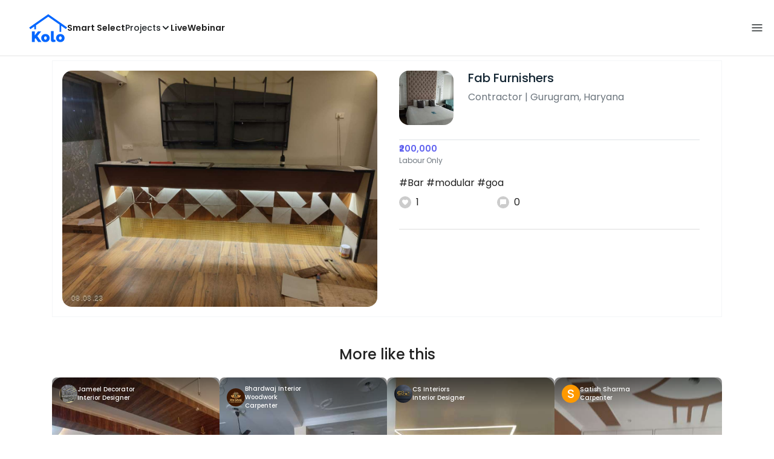

--- FILE ---
content_type: text/html; charset=utf-8
request_url: https://koloapp.in/haryana/contractors/firoz-khan-85--gurugram/posts/1629632324
body_size: 45175
content:
<!DOCTYPE html><html lang="en"><head><meta property="og:type" content="website"/><meta property="og:site_name" content="Kolo"/><link rel="apple-touch-icon" href="/favicon.ico"/><link rel="icon" type="image/x-icon" href="https://koloapp.in/favicon.ico"/><link rel="icon" type="image/png" sizes="16x16" href="https://koloapp.in/favicon-16x16.png"/><link rel="icon" type="image/png" sizes="32x32" href="https://koloapp.in/favicon-32x32.png"/><link rel="icon" type="image/png" sizes="192x192" href="https://koloapp.in/favicon-192x192.png"/><meta property="al:android:app_name" content="Kolo App"/><meta property="al:android:package" content="com.kolo.android"/><meta property="al:android:class" content="com.kolo.android.ui.launch.SplashActivity"/><link rel="stylesheet" href="https://cdn.jsdelivr.net/npm/bootstrap@4.6.0/dist/css/bootstrap.min.css"/><script type="application/ld+json">{"@context":"https://schema.org","@type":"BreadcrumbList","itemListElement":[{"@type":"ListItem","position":1,"item":{"@id":"https://koloapp.in","name":"Kolo","description":"Kolo Home Page"}},{"@type":"ListItem","position":2,"item":{"@id":"https://koloapp.in/haryana","name":"Haryana","description":"Professionals in Haryana"}},{"@type":"ListItem","position":3,"item":{"@id":"https://koloapp.in/haryana/contractors","name":"Contractor","description":"Contractor in Haryana"}},{"@type":"ListItem","position":4,"item":{"@id":"https://koloapp.in/haryana/contractors/firoz-khan-85--gurugram","name":"Fab Furnishers","description":"Fab Furnishers, Contractor from Gurugram"}},{"@type":"ListItem","position":5,"item":{"name":"1629632324","@id":"https://koloapp.in/haryana/contractors/firoz-khan-85--gurugram/posts/1629632324","description":"Designs by Contractor Fab Furnishers, Gurugram | Kolo"}}]}</script><meta name="theme-color" content="#0066ff"/><link rel="canonical" href="https://koloapp.in/haryana/contractors/firoz-khan-85--gurugram/posts/1629632324"/><meta charSet="utf-8"/><meta name="robots" content="noindex, follow"/><meta name="p:domain_verify" content="88cd704eafda50729e7971bed0b9d871"/><meta name="viewport" content="width=device-width,initial-scale=1.0,maximum-scale=1.0,user-scalable=0"/><meta property="og:type" content="website"/><meta property="og:site_name" content="Kolo"/><meta property="og:image" name="twitter:image" content="https://i.koloapp.in/tr:n-sd/63e149cd-92d3-1730-322a-1a44521b933c"/><meta property="og:title" name="twitter:title" content="Designs by Contractor Fab Furnishers, Gurugram | Kolo"/><meta property="og:description" name="description" content="#Bar #modular #goa, Find more designs by Fab Furnishers from Haryana, Gurugram"/><meta name="twitter:description" content="#Bar #modular #goa, Find more designs by Fab Furnishers from Haryana, Gurugram"/><link rel="apple-touch-icon" href="/favicon.ico"/><link rel="icon" type="image/x-icon" href="https://koloapp.in/favicon.ico"/><link rel="icon" type="image/png" sizes="16x16" href="https://koloapp.in/favicon-16x16.png"/><link rel="icon" type="image/png" sizes="32x32" href="https://koloapp.in/favicon-32x32.png"/><link rel="icon" type="image/png" sizes="192x192" href="https://koloapp.in/favicon-192x192.png"/><title>Designs by Contractor Fab Furnishers, Gurugram | Kolo</title><meta property="al:android:url" content="koloapp://posts/1629632324"/><meta property="al:android:app_name" content="Kolo App"/><meta property="al:android:package" content="com.kolo.android"/><meta property="al:android:class" content="com.kolo.android.ui.launch.SplashActivity"/><meta name="keywords" content="Kolo App, Home design app, Interior design tool, DIY home decor, Room planner, Design inspiration, Room layout, Interior decorating, Home improvement app, Virtual room design, Design projects, Home remodeling, Room visualization, Decorating ideas, Interior decorating tool, Design your space, Home renovation app, Design community, House decor, Interior"/><meta name="next-head-count" content="36"/><script id="newrelic_script">window.NREUM||(NREUM={});NREUM.info = {"agent":"","beacon":"bam.eu01.nr-data.net","errorBeacon":"bam.eu01.nr-data.net","licenseKey":"NRJS-642c9e7965251080f82","applicationID":"480113489","agentToken":null,"applicationTime":353.131486,"transactionName":"MhBSZQoZCEMDVUJYCgtac0QLDAldTWZZQhE1FFdU","queueTime":0,"ttGuid":"eb7593a1801fd484"}; (window.NREUM||(NREUM={})).init={privacy:{cookies_enabled:true},ajax:{deny_list:[]},feature_flags:["soft_nav"],distributed_tracing:{enabled:true}};(window.NREUM||(NREUM={})).loader_config={agentID:"538464558",accountID:"2953074",trustKey:"2953074",licenseKey:"NRJS-642c9e7965251080f82",applicationID:"480113489",browserID:"538464558"};;/*! For license information please see nr-loader-rum-1.308.0.min.js.LICENSE.txt */
(()=>{var e,t,r={163:(e,t,r)=>{"use strict";r.d(t,{j:()=>E});var n=r(384),i=r(1741);var a=r(2555);r(860).K7.genericEvents;const s="experimental.resources",o="register",c=e=>{if(!e||"string"!=typeof e)return!1;try{document.createDocumentFragment().querySelector(e)}catch{return!1}return!0};var d=r(2614),u=r(944),l=r(8122);const f="[data-nr-mask]",g=e=>(0,l.a)(e,(()=>{const e={feature_flags:[],experimental:{allow_registered_children:!1,resources:!1},mask_selector:"*",block_selector:"[data-nr-block]",mask_input_options:{color:!1,date:!1,"datetime-local":!1,email:!1,month:!1,number:!1,range:!1,search:!1,tel:!1,text:!1,time:!1,url:!1,week:!1,textarea:!1,select:!1,password:!0}};return{ajax:{deny_list:void 0,block_internal:!0,enabled:!0,autoStart:!0},api:{get allow_registered_children(){return e.feature_flags.includes(o)||e.experimental.allow_registered_children},set allow_registered_children(t){e.experimental.allow_registered_children=t},duplicate_registered_data:!1},browser_consent_mode:{enabled:!1},distributed_tracing:{enabled:void 0,exclude_newrelic_header:void 0,cors_use_newrelic_header:void 0,cors_use_tracecontext_headers:void 0,allowed_origins:void 0},get feature_flags(){return e.feature_flags},set feature_flags(t){e.feature_flags=t},generic_events:{enabled:!0,autoStart:!0},harvest:{interval:30},jserrors:{enabled:!0,autoStart:!0},logging:{enabled:!0,autoStart:!0},metrics:{enabled:!0,autoStart:!0},obfuscate:void 0,page_action:{enabled:!0},page_view_event:{enabled:!0,autoStart:!0},page_view_timing:{enabled:!0,autoStart:!0},performance:{capture_marks:!1,capture_measures:!1,capture_detail:!0,resources:{get enabled(){return e.feature_flags.includes(s)||e.experimental.resources},set enabled(t){e.experimental.resources=t},asset_types:[],first_party_domains:[],ignore_newrelic:!0}},privacy:{cookies_enabled:!0},proxy:{assets:void 0,beacon:void 0},session:{expiresMs:d.wk,inactiveMs:d.BB},session_replay:{autoStart:!0,enabled:!1,preload:!1,sampling_rate:10,error_sampling_rate:100,collect_fonts:!1,inline_images:!1,fix_stylesheets:!0,mask_all_inputs:!0,get mask_text_selector(){return e.mask_selector},set mask_text_selector(t){c(t)?e.mask_selector="".concat(t,",").concat(f):""===t||null===t?e.mask_selector=f:(0,u.R)(5,t)},get block_class(){return"nr-block"},get ignore_class(){return"nr-ignore"},get mask_text_class(){return"nr-mask"},get block_selector(){return e.block_selector},set block_selector(t){c(t)?e.block_selector+=",".concat(t):""!==t&&(0,u.R)(6,t)},get mask_input_options(){return e.mask_input_options},set mask_input_options(t){t&&"object"==typeof t?e.mask_input_options={...t,password:!0}:(0,u.R)(7,t)}},session_trace:{enabled:!0,autoStart:!0},soft_navigations:{enabled:!0,autoStart:!0},spa:{enabled:!0,autoStart:!0},ssl:void 0,user_actions:{enabled:!0,elementAttributes:["id","className","tagName","type"]}}})());var p=r(6154),m=r(9324);let h=0;const v={buildEnv:m.F3,distMethod:m.Xs,version:m.xv,originTime:p.WN},b={consented:!1},y={appMetadata:{},get consented(){return this.session?.state?.consent||b.consented},set consented(e){b.consented=e},customTransaction:void 0,denyList:void 0,disabled:!1,harvester:void 0,isolatedBacklog:!1,isRecording:!1,loaderType:void 0,maxBytes:3e4,obfuscator:void 0,onerror:void 0,ptid:void 0,releaseIds:{},session:void 0,timeKeeper:void 0,registeredEntities:[],jsAttributesMetadata:{bytes:0},get harvestCount(){return++h}},_=e=>{const t=(0,l.a)(e,y),r=Object.keys(v).reduce((e,t)=>(e[t]={value:v[t],writable:!1,configurable:!0,enumerable:!0},e),{});return Object.defineProperties(t,r)};var w=r(5701);const x=e=>{const t=e.startsWith("http");e+="/",r.p=t?e:"https://"+e};var R=r(7836),k=r(3241);const A={accountID:void 0,trustKey:void 0,agentID:void 0,licenseKey:void 0,applicationID:void 0,xpid:void 0},S=e=>(0,l.a)(e,A),T=new Set;function E(e,t={},r,s){let{init:o,info:c,loader_config:d,runtime:u={},exposed:l=!0}=t;if(!c){const e=(0,n.pV)();o=e.init,c=e.info,d=e.loader_config}e.init=g(o||{}),e.loader_config=S(d||{}),c.jsAttributes??={},p.bv&&(c.jsAttributes.isWorker=!0),e.info=(0,a.D)(c);const f=e.init,m=[c.beacon,c.errorBeacon];T.has(e.agentIdentifier)||(f.proxy.assets&&(x(f.proxy.assets),m.push(f.proxy.assets)),f.proxy.beacon&&m.push(f.proxy.beacon),e.beacons=[...m],function(e){const t=(0,n.pV)();Object.getOwnPropertyNames(i.W.prototype).forEach(r=>{const n=i.W.prototype[r];if("function"!=typeof n||"constructor"===n)return;let a=t[r];e[r]&&!1!==e.exposed&&"micro-agent"!==e.runtime?.loaderType&&(t[r]=(...t)=>{const n=e[r](...t);return a?a(...t):n})})}(e),(0,n.US)("activatedFeatures",w.B)),u.denyList=[...f.ajax.deny_list||[],...f.ajax.block_internal?m:[]],u.ptid=e.agentIdentifier,u.loaderType=r,e.runtime=_(u),T.has(e.agentIdentifier)||(e.ee=R.ee.get(e.agentIdentifier),e.exposed=l,(0,k.W)({agentIdentifier:e.agentIdentifier,drained:!!w.B?.[e.agentIdentifier],type:"lifecycle",name:"initialize",feature:void 0,data:e.config})),T.add(e.agentIdentifier)}},384:(e,t,r)=>{"use strict";r.d(t,{NT:()=>s,US:()=>u,Zm:()=>o,bQ:()=>d,dV:()=>c,pV:()=>l});var n=r(6154),i=r(1863),a=r(1910);const s={beacon:"bam.nr-data.net",errorBeacon:"bam.nr-data.net"};function o(){return n.gm.NREUM||(n.gm.NREUM={}),void 0===n.gm.newrelic&&(n.gm.newrelic=n.gm.NREUM),n.gm.NREUM}function c(){let e=o();return e.o||(e.o={ST:n.gm.setTimeout,SI:n.gm.setImmediate||n.gm.setInterval,CT:n.gm.clearTimeout,XHR:n.gm.XMLHttpRequest,REQ:n.gm.Request,EV:n.gm.Event,PR:n.gm.Promise,MO:n.gm.MutationObserver,FETCH:n.gm.fetch,WS:n.gm.WebSocket},(0,a.i)(...Object.values(e.o))),e}function d(e,t){let r=o();r.initializedAgents??={},t.initializedAt={ms:(0,i.t)(),date:new Date},r.initializedAgents[e]=t}function u(e,t){o()[e]=t}function l(){return function(){let e=o();const t=e.info||{};e.info={beacon:s.beacon,errorBeacon:s.errorBeacon,...t}}(),function(){let e=o();const t=e.init||{};e.init={...t}}(),c(),function(){let e=o();const t=e.loader_config||{};e.loader_config={...t}}(),o()}},782:(e,t,r)=>{"use strict";r.d(t,{T:()=>n});const n=r(860).K7.pageViewTiming},860:(e,t,r)=>{"use strict";r.d(t,{$J:()=>u,K7:()=>c,P3:()=>d,XX:()=>i,Yy:()=>o,df:()=>a,qY:()=>n,v4:()=>s});const n="events",i="jserrors",a="browser/blobs",s="rum",o="browser/logs",c={ajax:"ajax",genericEvents:"generic_events",jserrors:i,logging:"logging",metrics:"metrics",pageAction:"page_action",pageViewEvent:"page_view_event",pageViewTiming:"page_view_timing",sessionReplay:"session_replay",sessionTrace:"session_trace",softNav:"soft_navigations",spa:"spa"},d={[c.pageViewEvent]:1,[c.pageViewTiming]:2,[c.metrics]:3,[c.jserrors]:4,[c.spa]:5,[c.ajax]:6,[c.sessionTrace]:7,[c.softNav]:8,[c.sessionReplay]:9,[c.logging]:10,[c.genericEvents]:11},u={[c.pageViewEvent]:s,[c.pageViewTiming]:n,[c.ajax]:n,[c.spa]:n,[c.softNav]:n,[c.metrics]:i,[c.jserrors]:i,[c.sessionTrace]:a,[c.sessionReplay]:a,[c.logging]:o,[c.genericEvents]:"ins"}},944:(e,t,r)=>{"use strict";r.d(t,{R:()=>i});var n=r(3241);function i(e,t){"function"==typeof console.debug&&(console.debug("New Relic Warning: https://github.com/newrelic/newrelic-browser-agent/blob/main/docs/warning-codes.md#".concat(e),t),(0,n.W)({agentIdentifier:null,drained:null,type:"data",name:"warn",feature:"warn",data:{code:e,secondary:t}}))}},1687:(e,t,r)=>{"use strict";r.d(t,{Ak:()=>d,Ze:()=>f,x3:()=>u});var n=r(3241),i=r(7836),a=r(3606),s=r(860),o=r(2646);const c={};function d(e,t){const r={staged:!1,priority:s.P3[t]||0};l(e),c[e].get(t)||c[e].set(t,r)}function u(e,t){e&&c[e]&&(c[e].get(t)&&c[e].delete(t),p(e,t,!1),c[e].size&&g(e))}function l(e){if(!e)throw new Error("agentIdentifier required");c[e]||(c[e]=new Map)}function f(e="",t="feature",r=!1){if(l(e),!e||!c[e].get(t)||r)return p(e,t);c[e].get(t).staged=!0,g(e)}function g(e){const t=Array.from(c[e]);t.every(([e,t])=>t.staged)&&(t.sort((e,t)=>e[1].priority-t[1].priority),t.forEach(([t])=>{c[e].delete(t),p(e,t)}))}function p(e,t,r=!0){const s=e?i.ee.get(e):i.ee,c=a.i.handlers;if(!s.aborted&&s.backlog&&c){if((0,n.W)({agentIdentifier:e,type:"lifecycle",name:"drain",feature:t}),r){const e=s.backlog[t],r=c[t];if(r){for(let t=0;e&&t<e.length;++t)m(e[t],r);Object.entries(r).forEach(([e,t])=>{Object.values(t||{}).forEach(t=>{t[0]?.on&&t[0]?.context()instanceof o.y&&t[0].on(e,t[1])})})}}s.isolatedBacklog||delete c[t],s.backlog[t]=null,s.emit("drain-"+t,[])}}function m(e,t){var r=e[1];Object.values(t[r]||{}).forEach(t=>{var r=e[0];if(t[0]===r){var n=t[1],i=e[3],a=e[2];n.apply(i,a)}})}},1738:(e,t,r)=>{"use strict";r.d(t,{U:()=>g,Y:()=>f});var n=r(3241),i=r(9908),a=r(1863),s=r(944),o=r(5701),c=r(3969),d=r(8362),u=r(860),l=r(4261);function f(e,t,r,a){const f=a||r;!f||f[e]&&f[e]!==d.d.prototype[e]||(f[e]=function(){(0,i.p)(c.xV,["API/"+e+"/called"],void 0,u.K7.metrics,r.ee),(0,n.W)({agentIdentifier:r.agentIdentifier,drained:!!o.B?.[r.agentIdentifier],type:"data",name:"api",feature:l.Pl+e,data:{}});try{return t.apply(this,arguments)}catch(e){(0,s.R)(23,e)}})}function g(e,t,r,n,s){const o=e.info;null===r?delete o.jsAttributes[t]:o.jsAttributes[t]=r,(s||null===r)&&(0,i.p)(l.Pl+n,[(0,a.t)(),t,r],void 0,"session",e.ee)}},1741:(e,t,r)=>{"use strict";r.d(t,{W:()=>a});var n=r(944),i=r(4261);class a{#e(e,...t){if(this[e]!==a.prototype[e])return this[e](...t);(0,n.R)(35,e)}addPageAction(e,t){return this.#e(i.hG,e,t)}register(e){return this.#e(i.eY,e)}recordCustomEvent(e,t){return this.#e(i.fF,e,t)}setPageViewName(e,t){return this.#e(i.Fw,e,t)}setCustomAttribute(e,t,r){return this.#e(i.cD,e,t,r)}noticeError(e,t){return this.#e(i.o5,e,t)}setUserId(e,t=!1){return this.#e(i.Dl,e,t)}setApplicationVersion(e){return this.#e(i.nb,e)}setErrorHandler(e){return this.#e(i.bt,e)}addRelease(e,t){return this.#e(i.k6,e,t)}log(e,t){return this.#e(i.$9,e,t)}start(){return this.#e(i.d3)}finished(e){return this.#e(i.BL,e)}recordReplay(){return this.#e(i.CH)}pauseReplay(){return this.#e(i.Tb)}addToTrace(e){return this.#e(i.U2,e)}setCurrentRouteName(e){return this.#e(i.PA,e)}interaction(e){return this.#e(i.dT,e)}wrapLogger(e,t,r){return this.#e(i.Wb,e,t,r)}measure(e,t){return this.#e(i.V1,e,t)}consent(e){return this.#e(i.Pv,e)}}},1863:(e,t,r)=>{"use strict";function n(){return Math.floor(performance.now())}r.d(t,{t:()=>n})},1910:(e,t,r)=>{"use strict";r.d(t,{i:()=>a});var n=r(944);const i=new Map;function a(...e){return e.every(e=>{if(i.has(e))return i.get(e);const t="function"==typeof e?e.toString():"",r=t.includes("[native code]"),a=t.includes("nrWrapper");return r||a||(0,n.R)(64,e?.name||t),i.set(e,r),r})}},2555:(e,t,r)=>{"use strict";r.d(t,{D:()=>o,f:()=>s});var n=r(384),i=r(8122);const a={beacon:n.NT.beacon,errorBeacon:n.NT.errorBeacon,licenseKey:void 0,applicationID:void 0,sa:void 0,queueTime:void 0,applicationTime:void 0,ttGuid:void 0,user:void 0,account:void 0,product:void 0,extra:void 0,jsAttributes:{},userAttributes:void 0,atts:void 0,transactionName:void 0,tNamePlain:void 0};function s(e){try{return!!e.licenseKey&&!!e.errorBeacon&&!!e.applicationID}catch(e){return!1}}const o=e=>(0,i.a)(e,a)},2614:(e,t,r)=>{"use strict";r.d(t,{BB:()=>s,H3:()=>n,g:()=>d,iL:()=>c,tS:()=>o,uh:()=>i,wk:()=>a});const n="NRBA",i="SESSION",a=144e5,s=18e5,o={STARTED:"session-started",PAUSE:"session-pause",RESET:"session-reset",RESUME:"session-resume",UPDATE:"session-update"},c={SAME_TAB:"same-tab",CROSS_TAB:"cross-tab"},d={OFF:0,FULL:1,ERROR:2}},2646:(e,t,r)=>{"use strict";r.d(t,{y:()=>n});class n{constructor(e){this.contextId=e}}},2843:(e,t,r)=>{"use strict";r.d(t,{G:()=>a,u:()=>i});var n=r(3878);function i(e,t=!1,r,i){(0,n.DD)("visibilitychange",function(){if(t)return void("hidden"===document.visibilityState&&e());e(document.visibilityState)},r,i)}function a(e,t,r){(0,n.sp)("pagehide",e,t,r)}},3241:(e,t,r)=>{"use strict";r.d(t,{W:()=>a});var n=r(6154);const i="newrelic";function a(e={}){try{n.gm.dispatchEvent(new CustomEvent(i,{detail:e}))}catch(e){}}},3606:(e,t,r)=>{"use strict";r.d(t,{i:()=>a});var n=r(9908);a.on=s;var i=a.handlers={};function a(e,t,r,a){s(a||n.d,i,e,t,r)}function s(e,t,r,i,a){a||(a="feature"),e||(e=n.d);var s=t[a]=t[a]||{};(s[r]=s[r]||[]).push([e,i])}},3878:(e,t,r)=>{"use strict";function n(e,t){return{capture:e,passive:!1,signal:t}}function i(e,t,r=!1,i){window.addEventListener(e,t,n(r,i))}function a(e,t,r=!1,i){document.addEventListener(e,t,n(r,i))}r.d(t,{DD:()=>a,jT:()=>n,sp:()=>i})},3969:(e,t,r)=>{"use strict";r.d(t,{TZ:()=>n,XG:()=>o,rs:()=>i,xV:()=>s,z_:()=>a});const n=r(860).K7.metrics,i="sm",a="cm",s="storeSupportabilityMetrics",o="storeEventMetrics"},4234:(e,t,r)=>{"use strict";r.d(t,{W:()=>a});var n=r(7836),i=r(1687);class a{constructor(e,t){this.agentIdentifier=e,this.ee=n.ee.get(e),this.featureName=t,this.blocked=!1}deregisterDrain(){(0,i.x3)(this.agentIdentifier,this.featureName)}}},4261:(e,t,r)=>{"use strict";r.d(t,{$9:()=>d,BL:()=>o,CH:()=>g,Dl:()=>_,Fw:()=>y,PA:()=>h,Pl:()=>n,Pv:()=>k,Tb:()=>l,U2:()=>a,V1:()=>R,Wb:()=>x,bt:()=>b,cD:()=>v,d3:()=>w,dT:()=>c,eY:()=>p,fF:()=>f,hG:()=>i,k6:()=>s,nb:()=>m,o5:()=>u});const n="api-",i="addPageAction",a="addToTrace",s="addRelease",o="finished",c="interaction",d="log",u="noticeError",l="pauseReplay",f="recordCustomEvent",g="recordReplay",p="register",m="setApplicationVersion",h="setCurrentRouteName",v="setCustomAttribute",b="setErrorHandler",y="setPageViewName",_="setUserId",w="start",x="wrapLogger",R="measure",k="consent"},5289:(e,t,r)=>{"use strict";r.d(t,{GG:()=>s,Qr:()=>c,sB:()=>o});var n=r(3878),i=r(6389);function a(){return"undefined"==typeof document||"complete"===document.readyState}function s(e,t){if(a())return e();const r=(0,i.J)(e),s=setInterval(()=>{a()&&(clearInterval(s),r())},500);(0,n.sp)("load",r,t)}function o(e){if(a())return e();(0,n.DD)("DOMContentLoaded",e)}function c(e){if(a())return e();(0,n.sp)("popstate",e)}},5607:(e,t,r)=>{"use strict";r.d(t,{W:()=>n});const n=(0,r(9566).bz)()},5701:(e,t,r)=>{"use strict";r.d(t,{B:()=>a,t:()=>s});var n=r(3241);const i=new Set,a={};function s(e,t){const r=t.agentIdentifier;a[r]??={},e&&"object"==typeof e&&(i.has(r)||(t.ee.emit("rumresp",[e]),a[r]=e,i.add(r),(0,n.W)({agentIdentifier:r,loaded:!0,drained:!0,type:"lifecycle",name:"load",feature:void 0,data:e})))}},6154:(e,t,r)=>{"use strict";r.d(t,{OF:()=>c,RI:()=>i,WN:()=>u,bv:()=>a,eN:()=>l,gm:()=>s,mw:()=>o,sb:()=>d});var n=r(1863);const i="undefined"!=typeof window&&!!window.document,a="undefined"!=typeof WorkerGlobalScope&&("undefined"!=typeof self&&self instanceof WorkerGlobalScope&&self.navigator instanceof WorkerNavigator||"undefined"!=typeof globalThis&&globalThis instanceof WorkerGlobalScope&&globalThis.navigator instanceof WorkerNavigator),s=i?window:"undefined"!=typeof WorkerGlobalScope&&("undefined"!=typeof self&&self instanceof WorkerGlobalScope&&self||"undefined"!=typeof globalThis&&globalThis instanceof WorkerGlobalScope&&globalThis),o=Boolean("hidden"===s?.document?.visibilityState),c=/iPad|iPhone|iPod/.test(s.navigator?.userAgent),d=c&&"undefined"==typeof SharedWorker,u=((()=>{const e=s.navigator?.userAgent?.match(/Firefox[/\s](\d+\.\d+)/);Array.isArray(e)&&e.length>=2&&e[1]})(),Date.now()-(0,n.t)()),l=()=>"undefined"!=typeof PerformanceNavigationTiming&&s?.performance?.getEntriesByType("navigation")?.[0]?.responseStart},6389:(e,t,r)=>{"use strict";function n(e,t=500,r={}){const n=r?.leading||!1;let i;return(...r)=>{n&&void 0===i&&(e.apply(this,r),i=setTimeout(()=>{i=clearTimeout(i)},t)),n||(clearTimeout(i),i=setTimeout(()=>{e.apply(this,r)},t))}}function i(e){let t=!1;return(...r)=>{t||(t=!0,e.apply(this,r))}}r.d(t,{J:()=>i,s:()=>n})},6630:(e,t,r)=>{"use strict";r.d(t,{T:()=>n});const n=r(860).K7.pageViewEvent},7699:(e,t,r)=>{"use strict";r.d(t,{It:()=>a,KC:()=>o,No:()=>i,qh:()=>s});var n=r(860);const i=16e3,a=1e6,s="SESSION_ERROR",o={[n.K7.logging]:!0,[n.K7.genericEvents]:!1,[n.K7.jserrors]:!1,[n.K7.ajax]:!1}},7836:(e,t,r)=>{"use strict";r.d(t,{P:()=>o,ee:()=>c});var n=r(384),i=r(8990),a=r(2646),s=r(5607);const o="nr@context:".concat(s.W),c=function e(t,r){var n={},s={},u={},l=!1;try{l=16===r.length&&d.initializedAgents?.[r]?.runtime.isolatedBacklog}catch(e){}var f={on:p,addEventListener:p,removeEventListener:function(e,t){var r=n[e];if(!r)return;for(var i=0;i<r.length;i++)r[i]===t&&r.splice(i,1)},emit:function(e,r,n,i,a){!1!==a&&(a=!0);if(c.aborted&&!i)return;t&&a&&t.emit(e,r,n);var o=g(n);m(e).forEach(e=>{e.apply(o,r)});var d=v()[s[e]];d&&d.push([f,e,r,o]);return o},get:h,listeners:m,context:g,buffer:function(e,t){const r=v();if(t=t||"feature",f.aborted)return;Object.entries(e||{}).forEach(([e,n])=>{s[n]=t,t in r||(r[t]=[])})},abort:function(){f._aborted=!0,Object.keys(f.backlog).forEach(e=>{delete f.backlog[e]})},isBuffering:function(e){return!!v()[s[e]]},debugId:r,backlog:l?{}:t&&"object"==typeof t.backlog?t.backlog:{},isolatedBacklog:l};return Object.defineProperty(f,"aborted",{get:()=>{let e=f._aborted||!1;return e||(t&&(e=t.aborted),e)}}),f;function g(e){return e&&e instanceof a.y?e:e?(0,i.I)(e,o,()=>new a.y(o)):new a.y(o)}function p(e,t){n[e]=m(e).concat(t)}function m(e){return n[e]||[]}function h(t){return u[t]=u[t]||e(f,t)}function v(){return f.backlog}}(void 0,"globalEE"),d=(0,n.Zm)();d.ee||(d.ee=c)},8122:(e,t,r)=>{"use strict";r.d(t,{a:()=>i});var n=r(944);function i(e,t){try{if(!e||"object"!=typeof e)return(0,n.R)(3);if(!t||"object"!=typeof t)return(0,n.R)(4);const r=Object.create(Object.getPrototypeOf(t),Object.getOwnPropertyDescriptors(t)),a=0===Object.keys(r).length?e:r;for(let s in a)if(void 0!==e[s])try{if(null===e[s]){r[s]=null;continue}Array.isArray(e[s])&&Array.isArray(t[s])?r[s]=Array.from(new Set([...e[s],...t[s]])):"object"==typeof e[s]&&"object"==typeof t[s]?r[s]=i(e[s],t[s]):r[s]=e[s]}catch(e){r[s]||(0,n.R)(1,e)}return r}catch(e){(0,n.R)(2,e)}}},8362:(e,t,r)=>{"use strict";r.d(t,{d:()=>a});var n=r(9566),i=r(1741);class a extends i.W{agentIdentifier=(0,n.LA)(16)}},8374:(e,t,r)=>{r.nc=(()=>{try{return document?.currentScript?.nonce}catch(e){}return""})()},8990:(e,t,r)=>{"use strict";r.d(t,{I:()=>i});var n=Object.prototype.hasOwnProperty;function i(e,t,r){if(n.call(e,t))return e[t];var i=r();if(Object.defineProperty&&Object.keys)try{return Object.defineProperty(e,t,{value:i,writable:!0,enumerable:!1}),i}catch(e){}return e[t]=i,i}},9324:(e,t,r)=>{"use strict";r.d(t,{F3:()=>i,Xs:()=>a,xv:()=>n});const n="1.308.0",i="PROD",a="CDN"},9566:(e,t,r)=>{"use strict";r.d(t,{LA:()=>o,bz:()=>s});var n=r(6154);const i="xxxxxxxx-xxxx-4xxx-yxxx-xxxxxxxxxxxx";function a(e,t){return e?15&e[t]:16*Math.random()|0}function s(){const e=n.gm?.crypto||n.gm?.msCrypto;let t,r=0;return e&&e.getRandomValues&&(t=e.getRandomValues(new Uint8Array(30))),i.split("").map(e=>"x"===e?a(t,r++).toString(16):"y"===e?(3&a()|8).toString(16):e).join("")}function o(e){const t=n.gm?.crypto||n.gm?.msCrypto;let r,i=0;t&&t.getRandomValues&&(r=t.getRandomValues(new Uint8Array(e)));const s=[];for(var o=0;o<e;o++)s.push(a(r,i++).toString(16));return s.join("")}},9908:(e,t,r)=>{"use strict";r.d(t,{d:()=>n,p:()=>i});var n=r(7836).ee.get("handle");function i(e,t,r,i,a){a?(a.buffer([e],i),a.emit(e,t,r)):(n.buffer([e],i),n.emit(e,t,r))}}},n={};function i(e){var t=n[e];if(void 0!==t)return t.exports;var a=n[e]={exports:{}};return r[e](a,a.exports,i),a.exports}i.m=r,i.d=(e,t)=>{for(var r in t)i.o(t,r)&&!i.o(e,r)&&Object.defineProperty(e,r,{enumerable:!0,get:t[r]})},i.f={},i.e=e=>Promise.all(Object.keys(i.f).reduce((t,r)=>(i.f[r](e,t),t),[])),i.u=e=>"nr-rum-1.308.0.min.js",i.o=(e,t)=>Object.prototype.hasOwnProperty.call(e,t),e={},t="NRBA-1.308.0.PROD:",i.l=(r,n,a,s)=>{if(e[r])e[r].push(n);else{var o,c;if(void 0!==a)for(var d=document.getElementsByTagName("script"),u=0;u<d.length;u++){var l=d[u];if(l.getAttribute("src")==r||l.getAttribute("data-webpack")==t+a){o=l;break}}if(!o){c=!0;var f={296:"sha512-+MIMDsOcckGXa1EdWHqFNv7P+JUkd5kQwCBr3KE6uCvnsBNUrdSt4a/3/L4j4TxtnaMNjHpza2/erNQbpacJQA=="};(o=document.createElement("script")).charset="utf-8",i.nc&&o.setAttribute("nonce",i.nc),o.setAttribute("data-webpack",t+a),o.src=r,0!==o.src.indexOf(window.location.origin+"/")&&(o.crossOrigin="anonymous"),f[s]&&(o.integrity=f[s])}e[r]=[n];var g=(t,n)=>{o.onerror=o.onload=null,clearTimeout(p);var i=e[r];if(delete e[r],o.parentNode&&o.parentNode.removeChild(o),i&&i.forEach(e=>e(n)),t)return t(n)},p=setTimeout(g.bind(null,void 0,{type:"timeout",target:o}),12e4);o.onerror=g.bind(null,o.onerror),o.onload=g.bind(null,o.onload),c&&document.head.appendChild(o)}},i.r=e=>{"undefined"!=typeof Symbol&&Symbol.toStringTag&&Object.defineProperty(e,Symbol.toStringTag,{value:"Module"}),Object.defineProperty(e,"__esModule",{value:!0})},i.p="https://js-agent.newrelic.com/",(()=>{var e={374:0,840:0};i.f.j=(t,r)=>{var n=i.o(e,t)?e[t]:void 0;if(0!==n)if(n)r.push(n[2]);else{var a=new Promise((r,i)=>n=e[t]=[r,i]);r.push(n[2]=a);var s=i.p+i.u(t),o=new Error;i.l(s,r=>{if(i.o(e,t)&&(0!==(n=e[t])&&(e[t]=void 0),n)){var a=r&&("load"===r.type?"missing":r.type),s=r&&r.target&&r.target.src;o.message="Loading chunk "+t+" failed: ("+a+": "+s+")",o.name="ChunkLoadError",o.type=a,o.request=s,n[1](o)}},"chunk-"+t,t)}};var t=(t,r)=>{var n,a,[s,o,c]=r,d=0;if(s.some(t=>0!==e[t])){for(n in o)i.o(o,n)&&(i.m[n]=o[n]);if(c)c(i)}for(t&&t(r);d<s.length;d++)a=s[d],i.o(e,a)&&e[a]&&e[a][0](),e[a]=0},r=self["webpackChunk:NRBA-1.308.0.PROD"]=self["webpackChunk:NRBA-1.308.0.PROD"]||[];r.forEach(t.bind(null,0)),r.push=t.bind(null,r.push.bind(r))})(),(()=>{"use strict";i(8374);var e=i(8362),t=i(860);const r=Object.values(t.K7);var n=i(163);var a=i(9908),s=i(1863),o=i(4261),c=i(1738);var d=i(1687),u=i(4234),l=i(5289),f=i(6154),g=i(944),p=i(384);const m=e=>f.RI&&!0===e?.privacy.cookies_enabled;function h(e){return!!(0,p.dV)().o.MO&&m(e)&&!0===e?.session_trace.enabled}var v=i(6389),b=i(7699);class y extends u.W{constructor(e,t){super(e.agentIdentifier,t),this.agentRef=e,this.abortHandler=void 0,this.featAggregate=void 0,this.loadedSuccessfully=void 0,this.onAggregateImported=new Promise(e=>{this.loadedSuccessfully=e}),this.deferred=Promise.resolve(),!1===e.init[this.featureName].autoStart?this.deferred=new Promise((t,r)=>{this.ee.on("manual-start-all",(0,v.J)(()=>{(0,d.Ak)(e.agentIdentifier,this.featureName),t()}))}):(0,d.Ak)(e.agentIdentifier,t)}importAggregator(e,t,r={}){if(this.featAggregate)return;const n=async()=>{let n;await this.deferred;try{if(m(e.init)){const{setupAgentSession:t}=await i.e(296).then(i.bind(i,3305));n=t(e)}}catch(e){(0,g.R)(20,e),this.ee.emit("internal-error",[e]),(0,a.p)(b.qh,[e],void 0,this.featureName,this.ee)}try{if(!this.#t(this.featureName,n,e.init))return(0,d.Ze)(this.agentIdentifier,this.featureName),void this.loadedSuccessfully(!1);const{Aggregate:i}=await t();this.featAggregate=new i(e,r),e.runtime.harvester.initializedAggregates.push(this.featAggregate),this.loadedSuccessfully(!0)}catch(e){(0,g.R)(34,e),this.abortHandler?.(),(0,d.Ze)(this.agentIdentifier,this.featureName,!0),this.loadedSuccessfully(!1),this.ee&&this.ee.abort()}};f.RI?(0,l.GG)(()=>n(),!0):n()}#t(e,r,n){if(this.blocked)return!1;switch(e){case t.K7.sessionReplay:return h(n)&&!!r;case t.K7.sessionTrace:return!!r;default:return!0}}}var _=i(6630),w=i(2614),x=i(3241);class R extends y{static featureName=_.T;constructor(e){var t;super(e,_.T),this.setupInspectionEvents(e.agentIdentifier),t=e,(0,c.Y)(o.Fw,function(e,r){"string"==typeof e&&("/"!==e.charAt(0)&&(e="/"+e),t.runtime.customTransaction=(r||"http://custom.transaction")+e,(0,a.p)(o.Pl+o.Fw,[(0,s.t)()],void 0,void 0,t.ee))},t),this.importAggregator(e,()=>i.e(296).then(i.bind(i,3943)))}setupInspectionEvents(e){const t=(t,r)=>{t&&(0,x.W)({agentIdentifier:e,timeStamp:t.timeStamp,loaded:"complete"===t.target.readyState,type:"window",name:r,data:t.target.location+""})};(0,l.sB)(e=>{t(e,"DOMContentLoaded")}),(0,l.GG)(e=>{t(e,"load")}),(0,l.Qr)(e=>{t(e,"navigate")}),this.ee.on(w.tS.UPDATE,(t,r)=>{(0,x.W)({agentIdentifier:e,type:"lifecycle",name:"session",data:r})})}}class k extends e.d{constructor(e){var t;(super(),f.gm)?(this.features={},(0,p.bQ)(this.agentIdentifier,this),this.desiredFeatures=new Set(e.features||[]),this.desiredFeatures.add(R),(0,n.j)(this,e,e.loaderType||"agent"),t=this,(0,c.Y)(o.cD,function(e,r,n=!1){if("string"==typeof e){if(["string","number","boolean"].includes(typeof r)||null===r)return(0,c.U)(t,e,r,o.cD,n);(0,g.R)(40,typeof r)}else(0,g.R)(39,typeof e)},t),function(e){(0,c.Y)(o.Dl,function(t,r=!1){if("string"!=typeof t&&null!==t)return void(0,g.R)(41,typeof t);const n=e.info.jsAttributes["enduser.id"];r&&null!=n&&n!==t?(0,a.p)(o.Pl+"setUserIdAndResetSession",[t],void 0,"session",e.ee):(0,c.U)(e,"enduser.id",t,o.Dl,!0)},e)}(this),function(e){(0,c.Y)(o.nb,function(t){if("string"==typeof t||null===t)return(0,c.U)(e,"application.version",t,o.nb,!1);(0,g.R)(42,typeof t)},e)}(this),function(e){(0,c.Y)(o.d3,function(){e.ee.emit("manual-start-all")},e)}(this),function(e){(0,c.Y)(o.Pv,function(t=!0){if("boolean"==typeof t){if((0,a.p)(o.Pl+o.Pv,[t],void 0,"session",e.ee),e.runtime.consented=t,t){const t=e.features.page_view_event;t.onAggregateImported.then(e=>{const r=t.featAggregate;e&&!r.sentRum&&r.sendRum()})}}else(0,g.R)(65,typeof t)},e)}(this),this.run()):(0,g.R)(21)}get config(){return{info:this.info,init:this.init,loader_config:this.loader_config,runtime:this.runtime}}get api(){return this}run(){try{const e=function(e){const t={};return r.forEach(r=>{t[r]=!!e[r]?.enabled}),t}(this.init),n=[...this.desiredFeatures];n.sort((e,r)=>t.P3[e.featureName]-t.P3[r.featureName]),n.forEach(r=>{if(!e[r.featureName]&&r.featureName!==t.K7.pageViewEvent)return;if(r.featureName===t.K7.spa)return void(0,g.R)(67);const n=function(e){switch(e){case t.K7.ajax:return[t.K7.jserrors];case t.K7.sessionTrace:return[t.K7.ajax,t.K7.pageViewEvent];case t.K7.sessionReplay:return[t.K7.sessionTrace];case t.K7.pageViewTiming:return[t.K7.pageViewEvent];default:return[]}}(r.featureName).filter(e=>!(e in this.features));n.length>0&&(0,g.R)(36,{targetFeature:r.featureName,missingDependencies:n}),this.features[r.featureName]=new r(this)})}catch(e){(0,g.R)(22,e);for(const e in this.features)this.features[e].abortHandler?.();const t=(0,p.Zm)();delete t.initializedAgents[this.agentIdentifier]?.features,delete this.sharedAggregator;return t.ee.get(this.agentIdentifier).abort(),!1}}}var A=i(2843),S=i(782);class T extends y{static featureName=S.T;constructor(e){super(e,S.T),f.RI&&((0,A.u)(()=>(0,a.p)("docHidden",[(0,s.t)()],void 0,S.T,this.ee),!0),(0,A.G)(()=>(0,a.p)("winPagehide",[(0,s.t)()],void 0,S.T,this.ee)),this.importAggregator(e,()=>i.e(296).then(i.bind(i,2117))))}}var E=i(3969);class I extends y{static featureName=E.TZ;constructor(e){super(e,E.TZ),f.RI&&document.addEventListener("securitypolicyviolation",e=>{(0,a.p)(E.xV,["Generic/CSPViolation/Detected"],void 0,this.featureName,this.ee)}),this.importAggregator(e,()=>i.e(296).then(i.bind(i,9623)))}}new k({features:[R,T,I],loaderType:"lite"})})()})();</script><link rel="preconnect" href="https://i.koloapp.in" crossorigin=""/><link rel="preconnect" href="https://fonts.gstatic.com" crossorigin /><link rel="preload" href="/_next/static/media/9e82d62334b205f4-s.p.woff2" as="font" type="font/woff2" crossorigin="anonymous" data-next-font="size-adjust"/><link rel="preload" href="/_next/static/media/4c285fdca692ea22-s.p.woff2" as="font" type="font/woff2" crossorigin="anonymous" data-next-font="size-adjust"/><link rel="preload" href="/_next/static/media/8888a3826f4a3af4-s.p.woff2" as="font" type="font/woff2" crossorigin="anonymous" data-next-font="size-adjust"/><link rel="preload" href="/_next/static/media/0484562807a97172-s.p.woff2" as="font" type="font/woff2" crossorigin="anonymous" data-next-font="size-adjust"/><link rel="preload" href="/_next/static/media/eafabf029ad39a43-s.p.woff2" as="font" type="font/woff2" crossorigin="anonymous" data-next-font="size-adjust"/><link rel="preload" href="/_next/static/css/38fe04551c3d733a.css" as="style"/><link rel="stylesheet" href="/_next/static/css/38fe04551c3d733a.css" data-n-g=""/><link rel="preload" href="/_next/static/css/04d7f1e9fff99a9c.css" as="style"/><link rel="stylesheet" href="/_next/static/css/04d7f1e9fff99a9c.css" data-n-p=""/><link rel="preload" href="/_next/static/css/b88e21b3d2b3161c.css" as="style"/><link rel="stylesheet" href="/_next/static/css/b88e21b3d2b3161c.css" data-n-p=""/><noscript data-n-css=""></noscript><script defer="" nomodule="" src="/_next/static/chunks/polyfills-78c92fac7aa8fdd8.js"></script><script defer="" src="/_next/static/chunks/417-f0cdb47b46e64b30.js"></script><script defer="" src="/_next/static/chunks/1510.b78e0bff2cc625ac.js"></script><script defer="" src="/_next/static/chunks/6155-dd8df6a2013775f2.js"></script><script defer="" src="/_next/static/chunks/297.00d46fb0481ae46d.js"></script><script src="/_next/static/chunks/webpack-a25ca1d124189999.js" defer=""></script><script src="/_next/static/chunks/framework-857926ca2791a411.js" defer=""></script><script src="/_next/static/chunks/main-1ee337f48fdc1442.js" defer=""></script><script src="/_next/static/chunks/pages/_app-27adf7eaa94088a5.js" defer=""></script><script src="/_next/static/chunks/1a48c3c1-ee7b17cc68b2a087.js" defer=""></script><script src="/_next/static/chunks/d6e1aeb5-3b85738b3755b21f.js" defer=""></script><script src="/_next/static/chunks/135-c2bbc14dbfc2e4c7.js" defer=""></script><script src="/_next/static/chunks/4008-c6efc114291d2586.js" defer=""></script><script src="/_next/static/chunks/4416-ff3d734a6b0e1a0b.js" defer=""></script><script src="/_next/static/chunks/2106-ab8dc6126aa1075f.js" defer=""></script><script src="/_next/static/chunks/5719-667beef73601bae7.js" defer=""></script><script src="/_next/static/chunks/3801-33d49f848d19d426.js" defer=""></script><script src="/_next/static/chunks/9720-5b9107766981e75e.js" defer=""></script><script src="/_next/static/chunks/5129-e0d0bae27f3ec3db.js" defer=""></script><script src="/_next/static/chunks/997-d4b007b84438984c.js" defer=""></script><script src="/_next/static/chunks/5020-5fa867d62a90fd2c.js" defer=""></script><script src="/_next/static/chunks/247-81e9f4f35ea0c224.js" defer=""></script><script src="/_next/static/chunks/pages/posts/%5BpostId%5D-c3412458b1c00a10.js" defer=""></script><script src="/_next/static/FkiMfV_UjE2GJK8tJG-W4/_buildManifest.js" defer=""></script><script src="/_next/static/FkiMfV_UjE2GJK8tJG-W4/_ssgManifest.js" defer=""></script><style data-styled="" data-styled-version="5.3.11">.open-modal{overflow:hidden;display:none;}/*!sc*/
data-styled.g1[id="sc-global-ekWeKV1"]{content:"sc-global-ekWeKV1,"}/*!sc*/
.eNAVVE{margin:0px;padding:0px;display:-webkit-box;-webkit-line-clamp:2;-webkit-box-orient:vertical;overflow:hidden;}/*!sc*/
data-styled.g2[id="sc-e4dc91bf-0"]{content:"eNAVVE,"}/*!sc*/
.lehHJf{display:-webkit-box;display:-webkit-flex;display:-ms-flexbox;display:flex;-webkit-align-items:center;-webkit-box-align:center;-ms-flex-align:center;align-items:center;gap:0.5rem;-webkit-flex-wrap:wrap;-ms-flex-wrap:wrap;flex-wrap:wrap;}/*!sc*/
.lehHJf img{height:3rem;width:auto;}/*!sc*/
data-styled.g3[id="sc-dabc6abb-0"]{content:"lehHJf,"}/*!sc*/
.iXBFSl{width:100%;}/*!sc*/
data-styled.g4[id="sc-5ee8d839-0"]{content:"iXBFSl,"}/*!sc*/
.ePjJMT{display:grid;grid-template-columns:1fr 1fr;margin-top:20px;}/*!sc*/
.ePjJMT h2{font-size:28px;font-weight:600;line-height:130%;}/*!sc*/
@media (max-width:768px){.ePjJMT{grid-template-columns:1fr;justify-items:center;text-align:center;}}/*!sc*/
data-styled.g5[id="sc-5ee8d839-1"]{content:"ePjJMT,"}/*!sc*/
.kWdZvs{display:-webkit-box;display:-webkit-flex;display:-ms-flexbox;display:flex;-webkit-box-pack:left;-webkit-justify-content:left;-ms-flex-pack:left;justify-content:left;}/*!sc*/
data-styled.g6[id="sc-ef27adc9-0"]{content:"kWdZvs,"}/*!sc*/
.eIoEPg{width:65%;}/*!sc*/
data-styled.g7[id="sc-ef27adc9-1"]{content:"eIoEPg,"}/*!sc*/
.kZWbQQ{display:-webkit-box;display:-webkit-flex;display:-ms-flexbox;display:flex;-webkit-flex-direction:column;-ms-flex-direction:column;flex-direction:column;}/*!sc*/
data-styled.g8[id="sc-cc362fe1-0"]{content:"kZWbQQ,"}/*!sc*/
.gygsQF{font-family:var(--font-poppins) !important;font-weight:600;font-size:14px;color:#5d5fef;}/*!sc*/
data-styled.g9[id="sc-cc362fe1-1"]{content:"gygsQF,"}/*!sc*/
.kgHRgO{font-size:1rem;margin-top:4px;}/*!sc*/
data-styled.g10[id="sc-cc362fe1-2"]{content:"kgHRgO,"}/*!sc*/
.bSGhqv{font-family:var(--font-poppins) !important;font-weight:400;font-size:12px;}/*!sc*/
data-styled.g11[id="sc-cc362fe1-3"]{content:"bSGhqv,"}/*!sc*/
.bDqxzl{border-radius:50%;object-fit:cover;}/*!sc*/
data-styled.g15[id="sc-a71b9cfc-1"]{content:"bDqxzl,"}/*!sc*/
.eyekGY{position:relative;}/*!sc*/
data-styled.g17[id="sc-ce7e9643-1"]{content:"eyekGY,"}/*!sc*/
.kogAMf{font-family:var(--font-poppins) !important;font-weight:500;font-size:12px;margin-top:8px;}/*!sc*/
data-styled.g18[id="sc-ce7e9643-2"]{content:"kogAMf,"}/*!sc*/
</style><style data-href="https://fonts.googleapis.com/css2?family=Rubik:wght@400;500;600;700;800&display=swap">@font-face{font-family:'Rubik';font-style:normal;font-weight:400;font-display:swap;src:url(https://fonts.gstatic.com/l/font?kit=iJWZBXyIfDnIV5PNhY1KTN7Z-Yh-B4i1Uw&skey=cee854e66788286d&v=v31) format('woff')}@font-face{font-family:'Rubik';font-style:normal;font-weight:500;font-display:swap;src:url(https://fonts.gstatic.com/l/font?kit=iJWZBXyIfDnIV5PNhY1KTN7Z-Yh-NYi1Uw&skey=cee854e66788286d&v=v31) format('woff')}@font-face{font-family:'Rubik';font-style:normal;font-weight:600;font-display:swap;src:url(https://fonts.gstatic.com/l/font?kit=iJWZBXyIfDnIV5PNhY1KTN7Z-Yh-2Y-1Uw&skey=cee854e66788286d&v=v31) format('woff')}@font-face{font-family:'Rubik';font-style:normal;font-weight:700;font-display:swap;src:url(https://fonts.gstatic.com/l/font?kit=iJWZBXyIfDnIV5PNhY1KTN7Z-Yh-4I-1Uw&skey=cee854e66788286d&v=v31) format('woff')}@font-face{font-family:'Rubik';font-style:normal;font-weight:800;font-display:swap;src:url(https://fonts.gstatic.com/l/font?kit=iJWZBXyIfDnIV5PNhY1KTN7Z-Yh-h4-1Uw&skey=cee854e66788286d&v=v31) format('woff')}@font-face{font-family:'Rubik';font-style:normal;font-weight:400;font-display:swap;src:url(https://fonts.gstatic.com/s/rubik/v31/iJWKBXyIfDnIV7nErXyw023e1Ik.woff2) format('woff2');unicode-range:U+0600-06FF,U+0750-077F,U+0870-088E,U+0890-0891,U+0897-08E1,U+08E3-08FF,U+200C-200E,U+2010-2011,U+204F,U+2E41,U+FB50-FDFF,U+FE70-FE74,U+FE76-FEFC,U+102E0-102FB,U+10E60-10E7E,U+10EC2-10EC4,U+10EFC-10EFF,U+1EE00-1EE03,U+1EE05-1EE1F,U+1EE21-1EE22,U+1EE24,U+1EE27,U+1EE29-1EE32,U+1EE34-1EE37,U+1EE39,U+1EE3B,U+1EE42,U+1EE47,U+1EE49,U+1EE4B,U+1EE4D-1EE4F,U+1EE51-1EE52,U+1EE54,U+1EE57,U+1EE59,U+1EE5B,U+1EE5D,U+1EE5F,U+1EE61-1EE62,U+1EE64,U+1EE67-1EE6A,U+1EE6C-1EE72,U+1EE74-1EE77,U+1EE79-1EE7C,U+1EE7E,U+1EE80-1EE89,U+1EE8B-1EE9B,U+1EEA1-1EEA3,U+1EEA5-1EEA9,U+1EEAB-1EEBB,U+1EEF0-1EEF1}@font-face{font-family:'Rubik';font-style:normal;font-weight:400;font-display:swap;src:url(https://fonts.gstatic.com/s/rubik/v31/iJWKBXyIfDnIV7nMrXyw023e1Ik.woff2) format('woff2');unicode-range:U+0460-052F,U+1C80-1C8A,U+20B4,U+2DE0-2DFF,U+A640-A69F,U+FE2E-FE2F}@font-face{font-family:'Rubik';font-style:normal;font-weight:400;font-display:swap;src:url(https://fonts.gstatic.com/s/rubik/v31/iJWKBXyIfDnIV7nFrXyw023e1Ik.woff2) format('woff2');unicode-range:U+0301,U+0400-045F,U+0490-0491,U+04B0-04B1,U+2116}@font-face{font-family:'Rubik';font-style:normal;font-weight:400;font-display:swap;src:url(https://fonts.gstatic.com/s/rubik/v31/iJWKBXyIfDnIV7nDrXyw023e1Ik.woff2) format('woff2');unicode-range:U+0307-0308,U+0590-05FF,U+200C-2010,U+20AA,U+25CC,U+FB1D-FB4F}@font-face{font-family:'Rubik';font-style:normal;font-weight:400;font-display:swap;src:url(https://fonts.gstatic.com/s/rubik/v31/iJWKBXyIfDnIV7nPrXyw023e1Ik.woff2) format('woff2');unicode-range:U+0100-02BA,U+02BD-02C5,U+02C7-02CC,U+02CE-02D7,U+02DD-02FF,U+0304,U+0308,U+0329,U+1D00-1DBF,U+1E00-1E9F,U+1EF2-1EFF,U+2020,U+20A0-20AB,U+20AD-20C0,U+2113,U+2C60-2C7F,U+A720-A7FF}@font-face{font-family:'Rubik';font-style:normal;font-weight:400;font-display:swap;src:url(https://fonts.gstatic.com/s/rubik/v31/iJWKBXyIfDnIV7nBrXyw023e.woff2) format('woff2');unicode-range:U+0000-00FF,U+0131,U+0152-0153,U+02BB-02BC,U+02C6,U+02DA,U+02DC,U+0304,U+0308,U+0329,U+2000-206F,U+20AC,U+2122,U+2191,U+2193,U+2212,U+2215,U+FEFF,U+FFFD}@font-face{font-family:'Rubik';font-style:normal;font-weight:500;font-display:swap;src:url(https://fonts.gstatic.com/s/rubik/v31/iJWKBXyIfDnIV7nErXyw023e1Ik.woff2) format('woff2');unicode-range:U+0600-06FF,U+0750-077F,U+0870-088E,U+0890-0891,U+0897-08E1,U+08E3-08FF,U+200C-200E,U+2010-2011,U+204F,U+2E41,U+FB50-FDFF,U+FE70-FE74,U+FE76-FEFC,U+102E0-102FB,U+10E60-10E7E,U+10EC2-10EC4,U+10EFC-10EFF,U+1EE00-1EE03,U+1EE05-1EE1F,U+1EE21-1EE22,U+1EE24,U+1EE27,U+1EE29-1EE32,U+1EE34-1EE37,U+1EE39,U+1EE3B,U+1EE42,U+1EE47,U+1EE49,U+1EE4B,U+1EE4D-1EE4F,U+1EE51-1EE52,U+1EE54,U+1EE57,U+1EE59,U+1EE5B,U+1EE5D,U+1EE5F,U+1EE61-1EE62,U+1EE64,U+1EE67-1EE6A,U+1EE6C-1EE72,U+1EE74-1EE77,U+1EE79-1EE7C,U+1EE7E,U+1EE80-1EE89,U+1EE8B-1EE9B,U+1EEA1-1EEA3,U+1EEA5-1EEA9,U+1EEAB-1EEBB,U+1EEF0-1EEF1}@font-face{font-family:'Rubik';font-style:normal;font-weight:500;font-display:swap;src:url(https://fonts.gstatic.com/s/rubik/v31/iJWKBXyIfDnIV7nMrXyw023e1Ik.woff2) format('woff2');unicode-range:U+0460-052F,U+1C80-1C8A,U+20B4,U+2DE0-2DFF,U+A640-A69F,U+FE2E-FE2F}@font-face{font-family:'Rubik';font-style:normal;font-weight:500;font-display:swap;src:url(https://fonts.gstatic.com/s/rubik/v31/iJWKBXyIfDnIV7nFrXyw023e1Ik.woff2) format('woff2');unicode-range:U+0301,U+0400-045F,U+0490-0491,U+04B0-04B1,U+2116}@font-face{font-family:'Rubik';font-style:normal;font-weight:500;font-display:swap;src:url(https://fonts.gstatic.com/s/rubik/v31/iJWKBXyIfDnIV7nDrXyw023e1Ik.woff2) format('woff2');unicode-range:U+0307-0308,U+0590-05FF,U+200C-2010,U+20AA,U+25CC,U+FB1D-FB4F}@font-face{font-family:'Rubik';font-style:normal;font-weight:500;font-display:swap;src:url(https://fonts.gstatic.com/s/rubik/v31/iJWKBXyIfDnIV7nPrXyw023e1Ik.woff2) format('woff2');unicode-range:U+0100-02BA,U+02BD-02C5,U+02C7-02CC,U+02CE-02D7,U+02DD-02FF,U+0304,U+0308,U+0329,U+1D00-1DBF,U+1E00-1E9F,U+1EF2-1EFF,U+2020,U+20A0-20AB,U+20AD-20C0,U+2113,U+2C60-2C7F,U+A720-A7FF}@font-face{font-family:'Rubik';font-style:normal;font-weight:500;font-display:swap;src:url(https://fonts.gstatic.com/s/rubik/v31/iJWKBXyIfDnIV7nBrXyw023e.woff2) format('woff2');unicode-range:U+0000-00FF,U+0131,U+0152-0153,U+02BB-02BC,U+02C6,U+02DA,U+02DC,U+0304,U+0308,U+0329,U+2000-206F,U+20AC,U+2122,U+2191,U+2193,U+2212,U+2215,U+FEFF,U+FFFD}@font-face{font-family:'Rubik';font-style:normal;font-weight:600;font-display:swap;src:url(https://fonts.gstatic.com/s/rubik/v31/iJWKBXyIfDnIV7nErXyw023e1Ik.woff2) format('woff2');unicode-range:U+0600-06FF,U+0750-077F,U+0870-088E,U+0890-0891,U+0897-08E1,U+08E3-08FF,U+200C-200E,U+2010-2011,U+204F,U+2E41,U+FB50-FDFF,U+FE70-FE74,U+FE76-FEFC,U+102E0-102FB,U+10E60-10E7E,U+10EC2-10EC4,U+10EFC-10EFF,U+1EE00-1EE03,U+1EE05-1EE1F,U+1EE21-1EE22,U+1EE24,U+1EE27,U+1EE29-1EE32,U+1EE34-1EE37,U+1EE39,U+1EE3B,U+1EE42,U+1EE47,U+1EE49,U+1EE4B,U+1EE4D-1EE4F,U+1EE51-1EE52,U+1EE54,U+1EE57,U+1EE59,U+1EE5B,U+1EE5D,U+1EE5F,U+1EE61-1EE62,U+1EE64,U+1EE67-1EE6A,U+1EE6C-1EE72,U+1EE74-1EE77,U+1EE79-1EE7C,U+1EE7E,U+1EE80-1EE89,U+1EE8B-1EE9B,U+1EEA1-1EEA3,U+1EEA5-1EEA9,U+1EEAB-1EEBB,U+1EEF0-1EEF1}@font-face{font-family:'Rubik';font-style:normal;font-weight:600;font-display:swap;src:url(https://fonts.gstatic.com/s/rubik/v31/iJWKBXyIfDnIV7nMrXyw023e1Ik.woff2) format('woff2');unicode-range:U+0460-052F,U+1C80-1C8A,U+20B4,U+2DE0-2DFF,U+A640-A69F,U+FE2E-FE2F}@font-face{font-family:'Rubik';font-style:normal;font-weight:600;font-display:swap;src:url(https://fonts.gstatic.com/s/rubik/v31/iJWKBXyIfDnIV7nFrXyw023e1Ik.woff2) format('woff2');unicode-range:U+0301,U+0400-045F,U+0490-0491,U+04B0-04B1,U+2116}@font-face{font-family:'Rubik';font-style:normal;font-weight:600;font-display:swap;src:url(https://fonts.gstatic.com/s/rubik/v31/iJWKBXyIfDnIV7nDrXyw023e1Ik.woff2) format('woff2');unicode-range:U+0307-0308,U+0590-05FF,U+200C-2010,U+20AA,U+25CC,U+FB1D-FB4F}@font-face{font-family:'Rubik';font-style:normal;font-weight:600;font-display:swap;src:url(https://fonts.gstatic.com/s/rubik/v31/iJWKBXyIfDnIV7nPrXyw023e1Ik.woff2) format('woff2');unicode-range:U+0100-02BA,U+02BD-02C5,U+02C7-02CC,U+02CE-02D7,U+02DD-02FF,U+0304,U+0308,U+0329,U+1D00-1DBF,U+1E00-1E9F,U+1EF2-1EFF,U+2020,U+20A0-20AB,U+20AD-20C0,U+2113,U+2C60-2C7F,U+A720-A7FF}@font-face{font-family:'Rubik';font-style:normal;font-weight:600;font-display:swap;src:url(https://fonts.gstatic.com/s/rubik/v31/iJWKBXyIfDnIV7nBrXyw023e.woff2) format('woff2');unicode-range:U+0000-00FF,U+0131,U+0152-0153,U+02BB-02BC,U+02C6,U+02DA,U+02DC,U+0304,U+0308,U+0329,U+2000-206F,U+20AC,U+2122,U+2191,U+2193,U+2212,U+2215,U+FEFF,U+FFFD}@font-face{font-family:'Rubik';font-style:normal;font-weight:700;font-display:swap;src:url(https://fonts.gstatic.com/s/rubik/v31/iJWKBXyIfDnIV7nErXyw023e1Ik.woff2) format('woff2');unicode-range:U+0600-06FF,U+0750-077F,U+0870-088E,U+0890-0891,U+0897-08E1,U+08E3-08FF,U+200C-200E,U+2010-2011,U+204F,U+2E41,U+FB50-FDFF,U+FE70-FE74,U+FE76-FEFC,U+102E0-102FB,U+10E60-10E7E,U+10EC2-10EC4,U+10EFC-10EFF,U+1EE00-1EE03,U+1EE05-1EE1F,U+1EE21-1EE22,U+1EE24,U+1EE27,U+1EE29-1EE32,U+1EE34-1EE37,U+1EE39,U+1EE3B,U+1EE42,U+1EE47,U+1EE49,U+1EE4B,U+1EE4D-1EE4F,U+1EE51-1EE52,U+1EE54,U+1EE57,U+1EE59,U+1EE5B,U+1EE5D,U+1EE5F,U+1EE61-1EE62,U+1EE64,U+1EE67-1EE6A,U+1EE6C-1EE72,U+1EE74-1EE77,U+1EE79-1EE7C,U+1EE7E,U+1EE80-1EE89,U+1EE8B-1EE9B,U+1EEA1-1EEA3,U+1EEA5-1EEA9,U+1EEAB-1EEBB,U+1EEF0-1EEF1}@font-face{font-family:'Rubik';font-style:normal;font-weight:700;font-display:swap;src:url(https://fonts.gstatic.com/s/rubik/v31/iJWKBXyIfDnIV7nMrXyw023e1Ik.woff2) format('woff2');unicode-range:U+0460-052F,U+1C80-1C8A,U+20B4,U+2DE0-2DFF,U+A640-A69F,U+FE2E-FE2F}@font-face{font-family:'Rubik';font-style:normal;font-weight:700;font-display:swap;src:url(https://fonts.gstatic.com/s/rubik/v31/iJWKBXyIfDnIV7nFrXyw023e1Ik.woff2) format('woff2');unicode-range:U+0301,U+0400-045F,U+0490-0491,U+04B0-04B1,U+2116}@font-face{font-family:'Rubik';font-style:normal;font-weight:700;font-display:swap;src:url(https://fonts.gstatic.com/s/rubik/v31/iJWKBXyIfDnIV7nDrXyw023e1Ik.woff2) format('woff2');unicode-range:U+0307-0308,U+0590-05FF,U+200C-2010,U+20AA,U+25CC,U+FB1D-FB4F}@font-face{font-family:'Rubik';font-style:normal;font-weight:700;font-display:swap;src:url(https://fonts.gstatic.com/s/rubik/v31/iJWKBXyIfDnIV7nPrXyw023e1Ik.woff2) format('woff2');unicode-range:U+0100-02BA,U+02BD-02C5,U+02C7-02CC,U+02CE-02D7,U+02DD-02FF,U+0304,U+0308,U+0329,U+1D00-1DBF,U+1E00-1E9F,U+1EF2-1EFF,U+2020,U+20A0-20AB,U+20AD-20C0,U+2113,U+2C60-2C7F,U+A720-A7FF}@font-face{font-family:'Rubik';font-style:normal;font-weight:700;font-display:swap;src:url(https://fonts.gstatic.com/s/rubik/v31/iJWKBXyIfDnIV7nBrXyw023e.woff2) format('woff2');unicode-range:U+0000-00FF,U+0131,U+0152-0153,U+02BB-02BC,U+02C6,U+02DA,U+02DC,U+0304,U+0308,U+0329,U+2000-206F,U+20AC,U+2122,U+2191,U+2193,U+2212,U+2215,U+FEFF,U+FFFD}@font-face{font-family:'Rubik';font-style:normal;font-weight:800;font-display:swap;src:url(https://fonts.gstatic.com/s/rubik/v31/iJWKBXyIfDnIV7nErXyw023e1Ik.woff2) format('woff2');unicode-range:U+0600-06FF,U+0750-077F,U+0870-088E,U+0890-0891,U+0897-08E1,U+08E3-08FF,U+200C-200E,U+2010-2011,U+204F,U+2E41,U+FB50-FDFF,U+FE70-FE74,U+FE76-FEFC,U+102E0-102FB,U+10E60-10E7E,U+10EC2-10EC4,U+10EFC-10EFF,U+1EE00-1EE03,U+1EE05-1EE1F,U+1EE21-1EE22,U+1EE24,U+1EE27,U+1EE29-1EE32,U+1EE34-1EE37,U+1EE39,U+1EE3B,U+1EE42,U+1EE47,U+1EE49,U+1EE4B,U+1EE4D-1EE4F,U+1EE51-1EE52,U+1EE54,U+1EE57,U+1EE59,U+1EE5B,U+1EE5D,U+1EE5F,U+1EE61-1EE62,U+1EE64,U+1EE67-1EE6A,U+1EE6C-1EE72,U+1EE74-1EE77,U+1EE79-1EE7C,U+1EE7E,U+1EE80-1EE89,U+1EE8B-1EE9B,U+1EEA1-1EEA3,U+1EEA5-1EEA9,U+1EEAB-1EEBB,U+1EEF0-1EEF1}@font-face{font-family:'Rubik';font-style:normal;font-weight:800;font-display:swap;src:url(https://fonts.gstatic.com/s/rubik/v31/iJWKBXyIfDnIV7nMrXyw023e1Ik.woff2) format('woff2');unicode-range:U+0460-052F,U+1C80-1C8A,U+20B4,U+2DE0-2DFF,U+A640-A69F,U+FE2E-FE2F}@font-face{font-family:'Rubik';font-style:normal;font-weight:800;font-display:swap;src:url(https://fonts.gstatic.com/s/rubik/v31/iJWKBXyIfDnIV7nFrXyw023e1Ik.woff2) format('woff2');unicode-range:U+0301,U+0400-045F,U+0490-0491,U+04B0-04B1,U+2116}@font-face{font-family:'Rubik';font-style:normal;font-weight:800;font-display:swap;src:url(https://fonts.gstatic.com/s/rubik/v31/iJWKBXyIfDnIV7nDrXyw023e1Ik.woff2) format('woff2');unicode-range:U+0307-0308,U+0590-05FF,U+200C-2010,U+20AA,U+25CC,U+FB1D-FB4F}@font-face{font-family:'Rubik';font-style:normal;font-weight:800;font-display:swap;src:url(https://fonts.gstatic.com/s/rubik/v31/iJWKBXyIfDnIV7nPrXyw023e1Ik.woff2) format('woff2');unicode-range:U+0100-02BA,U+02BD-02C5,U+02C7-02CC,U+02CE-02D7,U+02DD-02FF,U+0304,U+0308,U+0329,U+1D00-1DBF,U+1E00-1E9F,U+1EF2-1EFF,U+2020,U+20A0-20AB,U+20AD-20C0,U+2113,U+2C60-2C7F,U+A720-A7FF}@font-face{font-family:'Rubik';font-style:normal;font-weight:800;font-display:swap;src:url(https://fonts.gstatic.com/s/rubik/v31/iJWKBXyIfDnIV7nBrXyw023e.woff2) format('woff2');unicode-range:U+0000-00FF,U+0131,U+0152-0153,U+02BB-02BC,U+02C6,U+02DA,U+02DC,U+0304,U+0308,U+0329,U+2000-206F,U+20AC,U+2122,U+2191,U+2193,U+2212,U+2215,U+FEFF,U+FFFD}</style></head><script id="__NEXT_DATA__" type="application/json">{"props":{"pageProps":{"post":{"content":{"caption":"#Bar #modular #goa ","data":[{"type":0,"link":"https://i.koloapp.in/tr:n-hd/63e149cd-92d3-1730-322a-1a44521b933c","bgColor":"#6B553C","width":"4096","height":"3072","thumbnail":{"i":"https://i.koloapp.in/tr:n-sd/63e149cd-92d3-1730-322a-1a44521b933c"}}],"rate":{"rateType":1000,"priceType":1,"price":200000,"unit":"INR"},"askPrice":false,"isProduct":false,"priceInfo":"₹2.0L"},"isLiked":false,"isSaved":false,"isFollowed":false,"isActive":true,"likesCount":1,"commentsCount":0,"answersCount":0,"viewCount":370,"interestCount":0,"unlockedInterestCount":0,"deeplink":"https://koloapp.in/posts/1629632324","canonicalUrl":"https://koloapp.in/haryana/contractors/firoz-khan-85--gurugram/posts/1629632324","thumbnailContent":{"caption":"#Bar #modular #goa ","data":[{"type":0,"link":"https://i.koloapp.in/tr:n-sd/63e149cd-92d3-1730-322a-1a44521b933c","bgColor":"#6B553C","width":"4096","height":"3072"}],"rate":{"rateType":1000,"priceType":1,"price":200000,"unit":"INR"},"askPrice":false,"isProduct":false,"priceInfo":"₹2.0L"},"createdAt":"2023-12-17T13:42:24.807365Z","bgColor":"#FFFFFF","newTags":[{"id":"1651564595","title":"Flooring","image":"https://i.koloapp.in/tr:n-sd/tags/flooring","deeplink":"/tags/1651564595","noOfFollowers":0,"logo":"https://i.koloapp.in/tr:n-sd/3ed5c3b2-7458-4db3-b060-d71bd506eb4b"}],"shareMessage":"Checkout designs added by Fab Furnishers on Kolo","id":"1629632324","postType":0,"creator":{"id":1632030430,"countryCode":0,"firstName":"Fab","lastName":"Furnishers","name":"Fab Furnishers","location":{"lat":"28.3924859","lon":"77.0540907"},"profession":"Contractor","company":"Self-Employed","onboarded":true,"verified":true,"tags":{"isWorkLocationUpdated":true},"experience":10,"profilePicture":"https://i.koloapp.in/tr:n-ico/216cc866-212e-6abf-a679-ae28e9433555","area":"Gurugram","language":"en","isFollowed":false,"isMuted":false,"isSelf":false,"about":"Professional Interior Contractor ","address":"Sector 69, Gurugram, Haryana","pincode":"122101","postCount":0,"privacySettings":{"hidePhone":true},"profileUrl":"/pro/firoz-khan-85","profileSlug":"firoz-khan-85","canonicalUrl":"https://koloapp.in/delhi-ncr/contractors/firoz-khan-85--gurugram","professionId":4,"areaCode":166,"province":"Haryana","services":["Home Renovation Contractor","Maintainence works contractor","Wooden Furnitures","Wood Cutting","Furniture Manufacturing","Wooden Art works","Wooden Window frames","Wooden Door frames","Wooden Dining Table","Door Carving Engraving Works","Wood carving","Carpentry works","Wooden Bed Cots","Modular Kitchen","Interior Decorations","Wardrobe Works","Plywood Lamination","TV Units","Wall Decorative Designs ","Custom Furnitures","Custom Wardrobe","Custom Beds","Custom bookcases","Gypsum false Ceiling","False Ceiling","Upholstery works","V Board Partition works","POP false ceiling","Aluminium false ceiling","Cement Fiber Board Ceiling","Wall art Design","Grid false ceiling","PVC false Ceiling","Kids Bedroom Design","Partition walls","Veneer Board works","Wood Polishing","PU Painting"],"coverImage":"https://i.koloapp.in/98b876e8-a40b-4d45-98e4-ba4aa4f0ad3b","createdAt":"2023-05-01T10:19:58.573248Z","professionObj":{"id":4,"profession":"Contractor","imageUrl":"https://i.koloapp.in/contractor.png","searchKey":"contractors","extendedDisplayText":"Contractors","services":["Civil Contractor","Building Contractors","Labour contractors for construction","Drainage Contractors","Commercial civil Contractor","Residential civil contractor","Home Renovation Contractor","Maintainence works contractor","Building Foundation works","Boundary Wall works contractor","Fencing Services contracts","Plot Levelling with JCB contracts","Concrete Cutting Works contracts","Building Demolition contracts","Shingle Roofing","Pergola Roofing","Tile Roofing","Thatched Roofing","Roofing works"],"categories":["Home Construction"]},"areaObj":{"id":166,"cityNames":["Gurugram","Gurgaon"],"provinceName":"Haryana","countryCode":"IN","visible":true,"nearbyCities":[65,55,666,3613,459],"metadata":{"spAdInventory":3477,"hoAdInventory":3000,"leadPricing":{"config":[{"credits":3,"serviceType":"Interior Design","conversionPerc":3,"commissionPerc":2},{"credits":3,"serviceType":"Home Construction","conversionPerc":3,"commissionPerc":1}]}}},"clientConnects":{"clientsExist":true},"credits":null,"featured":false,"fullName":"Fab Furnishers"},"type":0,"thumbnailData":{"type":0,"link":"https://i.koloapp.in/tr:n-hd/63e149cd-92d3-1730-322a-1a44521b933c","bgColor":"#6B553C","width":"4096","height":"3072","thumbnail":{"i":"https://i.koloapp.in/tr:n-sd/63e149cd-92d3-1730-322a-1a44521b933c"},"isVideo":false},"metaData":{"title":"Designs by Contractor Fab Furnishers, Gurugram | Kolo","description":"#Bar #modular #goa, Find more designs by Fab Furnishers from Haryana, Gurugram"}},"comments":[],"moreLikeThis":[{"content":{"caption":"interior work modular kitchen","data":[{"type":0,"link":"https://i.koloapp.in/tr:n-hd/0cf97ef2-9e39-0b5e-647b-dc2d9ceef7c5","bgColor":"#422418","width":"3120","height":"4160","thumbnail":{"i":"https://i.koloapp.in/tr:n-sd/0cf97ef2-9e39-0b5e-647b-dc2d9ceef7c5"}}],"askPrice":false},"isLiked":false,"isSaved":false,"isFollowed":false,"isActive":true,"likesCount":1,"commentsCount":0,"answersCount":0,"viewCount":431,"interestCount":0,"unlockedInterestCount":0,"deeplink":"https://koloapp.in/posts/1628561907","thumbnailContent":{"caption":"interior work modular kitchen","data":[{"type":0,"link":"https://i.koloapp.in/tr:n-sd/0cf97ef2-9e39-0b5e-647b-dc2d9ceef7c5","bgColor":"#422418","width":"3120","height":"4160"}],"askPrice":false},"createdAt":"2021-11-08T14:41:07.21608Z","bgColor":"#FFFFFF","shareMessage":"Checkout designs added by Jameel Decorator on Kolo","id":"1628561907","postType":0,"creator":{"id":1628643819,"countryCode":0,"firstName":"Jameel","lastName":"Decorator","name":"Jameel Decorator","location":{"lat":"28.6935046","lon":"77.2821599"},"profession":"Interior Designer","company":"Self-Employed","onboarded":true,"verified":true,"tags":{"isWorkLocationUpdated":true},"experience":2,"profilePicture":"https://i.koloapp.in/tr:n-ico/be703be3-f658-7584-94f8-a321f0b5831e","area":"Delhi","language":"en","isFollowed":false,"isMuted":false,"isSelf":false,"about":"interior work karane wale Sampark Karen is number per 98 10067 463 Kisi bhi Kaam ke liye carpenter painting work","address":"Shahdara, Delhi, Delhi","pincode":"110053","postCount":0,"privacySettings":{"hidePhone":true},"profileUrl":"/pro/jameel-decorator","profileSlug":"jameel-decorator","professionId":5,"areaCode":65,"province":"Delhi","coverImage":"https://i.koloapp.in/98b876e8-a40b-4d45-98e4-ba4aa4f0ad3b","createdAt":"2021-11-08T14:11:30.329556Z","professionObj":{"id":5,"profession":"Interior Designer","imageUrl":"https://i.koloapp.in/interior_designer.png","searchKey":"interior-designers","extendedDisplayText":"Interior Designers \u0026 Decorators","services":["Modular Kitchen","Interior Decorations","Wardrobe Works","Home Interior","Plywood Lamination","TV Units","Wall Decorative Designs ","Stainless Steel Modular Kitchen","Custom Furnitures","Custom Wardrobe","Custom Beds","Custom bookcases","Kids Bedroom Design","Wall art Design","Upholstery works","Gypsum false Ceiling","PVC false Ceiling","Cement Fiber Board Ceiling","False Ceiling","POP false ceiling","Grid false ceiling","Aluminium false ceiling","Acoustic false ceiling","V Board Partition works","Partition walls","Veneer Board works"],"categories":["Interior Design"]},"areaObj":{"id":65,"cityNames":["Delhi","New Delhi","East Delhi"],"provinceName":"Delhi","countryCode":"IN","visible":true,"nearbyCities":[55,166,2135,466],"metadata":{"spAdInventory":18933,"hoAdInventory":3000,"leadPricing":{"config":[{"credits":3,"serviceType":"Interior Design","conversionPerc":3,"commissionPerc":2},{"credits":3,"serviceType":"Home Construction","conversionPerc":3,"commissionPerc":1}]}}},"clientConnects":{"clientsExist":true},"credits":null,"featured":false,"fullName":"Jameel Decorator","canonicalUrl":"https://koloapp.in/pro/1628643819"},"canonicalUrl":"https://koloapp.in/delhi/interior-designers/jameel-decorator--delhi/posts/1628561907","type":0,"thumbnailData":{"type":0,"link":"https://i.koloapp.in/tr:n-hd/0cf97ef2-9e39-0b5e-647b-dc2d9ceef7c5","bgColor":"#422418","width":"3120","height":"4160","thumbnail":{"i":"https://i.koloapp.in/tr:n-sd/0cf97ef2-9e39-0b5e-647b-dc2d9ceef7c5"},"isVideo":false},"metaData":{"title":"Designs by Interior Designer Jameel Decorator, Delhi | Kolo","description":"interior work modular kitchen, Find more designs by Jameel Decorator from Delhi, Delhi"}},{"content":{"data":[{"type":0,"link":"https://i.koloapp.in/tr:n-hd/60e0e53a-5146-9046-cfc8-16c9abb93ccb","bgColor":"#817874","width":"1504","height":"3264","thumbnail":{"i":"https://i.koloapp.in/tr:n-sd/60e0e53a-5146-9046-cfc8-16c9abb93ccb"}}],"askPrice":false,"isProduct":false},"isLiked":false,"isSaved":false,"isFollowed":false,"isActive":true,"likesCount":0,"commentsCount":0,"answersCount":0,"viewCount":146,"interestCount":12,"unlockedInterestCount":1,"deeplink":"https://koloapp.in/posts/1629814336","thumbnailContent":{"caption":"","data":[{"type":0,"link":"https://i.koloapp.in/tr:n-sd/60e0e53a-5146-9046-cfc8-16c9abb93ccb","bgColor":"#817874","width":"1504","height":"3264"}],"askPrice":false,"isProduct":false},"createdAt":"2024-08-08T18:51:55.00347Z","bgColor":"#FFFFFF","newTags":[{"id":"1651564595","title":"Flooring","image":"https://i.koloapp.in/tr:n-sd/tags/flooring","deeplink":"/tags/1651564595","noOfFollowers":0,"logo":"https://i.koloapp.in/tr:n-sd/3ed5c3b2-7458-4db3-b060-d71bd506eb4b"},{"id":"1651564775","title":"Bed","image":"","deeplink":"/tags/1651564775","noOfFollowers":0,"logo":"https://i.koloapp.in/tr:n-sd/ac2900ac-1d45-445e-916b-1392205b91db"},{"id":"1651564747","title":"Furniture","image":"https://i.koloapp.in/tr:n-sd/tags/furniture","deeplink":"/tags/1651564747","noOfFollowers":0,"logo":""}],"shareMessage":"Checkout designs added by Bhardwaj interior woodwork  on Kolo","id":"1629814336","postType":0,"creator":{"id":1631784334,"countryCode":0,"firstName":"Bhardwaj interior","lastName":"woodwork ","name":"Bhardwaj interior woodwork ","location":{"lat":"28.645445","lon":"77.0258949"},"profession":"Carpenter","company":"Self-Employed","onboarded":true,"verified":true,"tags":{"isWorkLocationUpdated":true},"experience":15,"profilePicture":"https://i.koloapp.in/tr:n-ico/b5c41f51-006d-d527-4d69-0dbbbe0081c9","area":"Delhi","language":"hi","isFollowed":false,"isMuted":false,"isSelf":false,"about":"https://youtube.com/@bhardwajinteriorwoodwork2549","address":"Tilangpur Kotla, Delhi, Delhi","pincode":"110041","postCount":0,"privacySettings":{"hidePhone":true},"profileUrl":"/pro/satyveer-sharma-1","profileSlug":"satyveer-sharma-1","professionId":1,"areaCode":65,"province":"Delhi","services":["Wooden Furnitures","Wood Cutting","Wooden Door frames","Wooden Window frames","Wooden Art works","Carpentry works","Wooden Dining Table","Wooden Bed Cots","Computerized Wood Carving"],"coverImage":"https://i.koloapp.in/98b876e8-a40b-4d45-98e4-ba4aa4f0ad3b","createdAt":"2023-04-05T16:19:47.201869Z","professionObj":{"id":1,"profession":"Carpenter","imageUrl":"https://i.koloapp.in/carpenter.png","searchKey":"carpenters","extendedDisplayText":"Carpenters","services":["Wooden Furnitures","Wood Cutting","Furniture Manufacturing","Carpentry works","Wooden Door frames","Wooden Window frames","Wooden Art works","Wood carving","Computerized Wood Carving","Wooden Bed Cots","Wooden Dining Table","Door Carving Engraving Works"],"categories":["Wood work"]},"areaObj":{"id":65,"cityNames":["Delhi","New Delhi","East Delhi"],"provinceName":"Delhi","countryCode":"IN","visible":true,"nearbyCities":[55,166,2135,466],"metadata":{"spAdInventory":18933,"hoAdInventory":3000,"leadPricing":{"config":[{"credits":3,"serviceType":"Interior Design","conversionPerc":3,"commissionPerc":2},{"credits":3,"serviceType":"Home Construction","conversionPerc":3,"commissionPerc":1}]}}},"clientConnects":{"clientsExist":true},"credits":null,"featured":false,"fullName":"Bhardwaj interior woodwork","canonicalUrl":"https://koloapp.in/pro/1631784334"},"canonicalUrl":"https://koloapp.in/delhi/carpenters/satyveer-sharma-1--delhi/posts/1629814336","type":0,"thumbnailData":{"type":0,"link":"https://i.koloapp.in/tr:n-hd/60e0e53a-5146-9046-cfc8-16c9abb93ccb","bgColor":"#817874","width":"1504","height":"3264","thumbnail":{"i":"https://i.koloapp.in/tr:n-sd/60e0e53a-5146-9046-cfc8-16c9abb93ccb"},"isVideo":false},"metaData":{"title":"Designs by Carpenter Bhardwaj interior woodwork, Delhi | Kolo","description":"Find more designs by Bhardwaj interior woodwork from Delhi, Delhi"}},{"content":{"caption":"Crockery cum bar unit","data":[{"type":0,"link":"https://i.koloapp.in/tr:n-hd/e21093a4-02f9-395f-a4c2-469872c5a619","bgColor":"#8D826E","width":"960","height":"1280","thumbnail":{"i":"https://i.koloapp.in/tr:n-sd/e21093a4-02f9-395f-a4c2-469872c5a619"}}],"rate":{"rateType":1000,"priceType":1,"price":42000,"unit":"INR","withMaterials":true},"askPrice":false,"isProduct":false,"priceInfo":"₹42.0k"},"isLiked":false,"isSaved":false,"isFollowed":false,"isActive":true,"likesCount":0,"commentsCount":0,"answersCount":0,"viewCount":168,"interestCount":0,"unlockedInterestCount":0,"deeplink":"https://koloapp.in/posts/1629246798","thumbnailContent":{"caption":"Crockery cum bar unit","data":[{"type":0,"link":"https://i.koloapp.in/tr:n-sd/e21093a4-02f9-395f-a4c2-469872c5a619","bgColor":"#8D826E","width":"960","height":"1280"}],"rate":{"rateType":1000,"priceType":1,"price":42000,"unit":"INR","withMaterials":true},"askPrice":false,"isProduct":false,"priceInfo":"₹42.0k"},"createdAt":"2023-01-21T06:34:23.10539Z","bgColor":"#FFFFFF","shareMessage":"Checkout designs added by CS Interiors on Kolo","id":"1629246798","postType":0,"creator":{"id":1628762132,"countryCode":0,"firstName":"CS","lastName":"Interiors","name":"CS Interiors","location":{"lat":"28.3982709","lon":"77.053568"},"profession":"Interior Designer","company":"Self-Employed","onboarded":true,"verified":true,"tags":{"isWorkLocationUpdated":true},"experience":5,"profilePicture":"https://i.koloapp.in/tr:n-ico/fed92981-e5a5-8a0e-796b-baca5ccb4535","area":"Gurugram","language":"en","isFollowed":false,"isMuted":false,"isSelf":false,"about":"CS interiors and turnkey solutions is a gurugram based trusted interior firm that do end to end turnkey projects across Delhi/NCR. Till now we have successfully completed 200+ project in delhi ncr. We are commited towards the best quality and services. ","address":"Sector 69, Gurugram, Haryana","pincode":"122101","postCount":0,"privacySettings":{"hidePhone":true},"profileUrl":"/pro/chandresh-arya","profileSlug":"chandresh-arya","socialMediaLinks":["https://www.instagram.com/p/CdxcJdKPKPS/?igshid=YmMyMTA2M2Y="],"professionId":5,"areaCode":166,"province":"Haryana","services":["Modular Kitchen","Interior Decorations","TV Units","Wardrobe Works","Home Interior","Plywood Lamination","Wall Decorative Designs ","Custom Beds","Custom Wardrobe","Custom Furnitures","Upholstery works","False Ceiling","Grid false ceiling","Acoustic false ceiling","Wooden Furnitures","Carpentry works"],"coverImage":"https://i.koloapp.in/98b876e8-a40b-4d45-98e4-ba4aa4f0ad3b","badges":[{"badgeId":1,"title":"Customer Reviewed","image":"https://i.koloapp.in/cutomer_reviewed_badge","miniatureImage":"https://i.koloapp.in/6f4bcc98-6394-48dc-bf9a-a21cebdc30b8","description":"This indicates customer reviews are available on this profile, which shows trustworthiness 💙","action":"Show All Reviews","deeplink":"/userreviews"}],"createdAt":"2022-01-05T12:05:05.315689Z","professionObj":{"id":5,"profession":"Interior Designer","imageUrl":"https://i.koloapp.in/interior_designer.png","searchKey":"interior-designers","extendedDisplayText":"Interior Designers \u0026 Decorators","services":["Modular Kitchen","Interior Decorations","Wardrobe Works","Home Interior","Plywood Lamination","TV Units","Wall Decorative Designs ","Stainless Steel Modular Kitchen","Custom Furnitures","Custom Wardrobe","Custom Beds","Custom bookcases","Kids Bedroom Design","Wall art Design","Upholstery works","Gypsum false Ceiling","PVC false Ceiling","Cement Fiber Board Ceiling","False Ceiling","POP false ceiling","Grid false ceiling","Aluminium false ceiling","Acoustic false ceiling","V Board Partition works","Partition walls","Veneer Board works"],"categories":["Interior Design"]},"areaObj":{"id":166,"cityNames":["Gurugram","Gurgaon"],"provinceName":"Haryana","countryCode":"IN","visible":true,"nearbyCities":[65,55,666,3613,459],"metadata":{"spAdInventory":3477,"hoAdInventory":3000,"leadPricing":{"config":[{"credits":3,"serviceType":"Interior Design","conversionPerc":3,"commissionPerc":2},{"credits":3,"serviceType":"Home Construction","conversionPerc":3,"commissionPerc":1}]}}},"clientConnects":{"clientsExist":true},"credits":null,"featured":false,"fullName":"CS Interiors","canonicalUrl":"https://koloapp.in/pro/1628762132"},"canonicalUrl":"https://koloapp.in/haryana/interior-designers/chandresh-arya--gurugram/posts/1629246798","type":0,"thumbnailData":{"type":0,"link":"https://i.koloapp.in/tr:n-hd/e21093a4-02f9-395f-a4c2-469872c5a619","bgColor":"#8D826E","width":"960","height":"1280","thumbnail":{"i":"https://i.koloapp.in/tr:n-sd/e21093a4-02f9-395f-a4c2-469872c5a619"},"isVideo":false},"metaData":{"title":"Designs by Interior Designer CS Interiors, Gurugram | Kolo","description":"Crockery cum bar unit, Find more designs by CS Interiors from Haryana, Gurugram"}},{"content":{"data":[{"type":0,"link":"https://i.koloapp.in/tr:n-hd/c6b0f8e1-8f68-f8c0-0250-c1e44a09bb48","bgColor":"#3C312D","width":"1080","height":"1920","thumbnail":{"i":"https://i.koloapp.in/tr:n-sd/c6b0f8e1-8f68-f8c0-0250-c1e44a09bb48"}}],"askPrice":false},"isLiked":false,"isSaved":false,"isFollowed":false,"isActive":true,"likesCount":1,"commentsCount":0,"answersCount":0,"viewCount":111,"interestCount":0,"unlockedInterestCount":0,"deeplink":"https://koloapp.in/posts/1628809489","thumbnailContent":{"caption":"","data":[{"type":0,"link":"https://i.koloapp.in/tr:n-sd/c6b0f8e1-8f68-f8c0-0250-c1e44a09bb48","bgColor":"#3C312D","width":"1080","height":"1920"}],"askPrice":false},"createdAt":"2022-05-10T17:30:34.719063Z","bgColor":"#FFFFFF","newTags":[{"id":"1651564591","title":"Bedroom Wardrobes","image":"","deeplink":"/tags/1651564591","noOfFollowers":0,"logo":"https://i.koloapp.in/tr:n-sd/e4151cf5-0b83-4edd-b47e-702e82799f1b"}],"shareMessage":"Checkout designs added by Satish Sharma on Kolo","id":"1628809489","postType":0,"creator":{"id":1629247806,"countryCode":0,"firstName":"Satish","lastName":"Sharma","name":"Satish Sharma","location":{"lat":"28.4088547","lon":"77.3044931"},"profession":"Carpenter","company":"Self-Employed","onboarded":true,"verified":true,"tags":{"isWorkLocationUpdated":true},"experience":10,"area":"Faridabad","language":"en","isFollowed":false,"isMuted":false,"isSelf":false,"address":"New Industrial Township, Faridabad, Haryana","pincode":"121001","postCount":0,"privacySettings":{"hidePhone":true},"profileUrl":"/pro/satish-sharma-15","profileSlug":"satish-sharma-15","professionId":1,"areaCode":55,"province":"Haryana","services":["Wooden Furnitures"],"coverImage":"https://i.koloapp.in/98b876e8-a40b-4d45-98e4-ba4aa4f0ad3b","createdAt":"2022-05-10T12:39:40.383353Z","professionObj":{"id":1,"profession":"Carpenter","imageUrl":"https://i.koloapp.in/carpenter.png","searchKey":"carpenters","extendedDisplayText":"Carpenters","services":["Wooden Furnitures","Wood Cutting","Furniture Manufacturing","Carpentry works","Wooden Door frames","Wooden Window frames","Wooden Art works","Wood carving","Computerized Wood Carving","Wooden Bed Cots","Wooden Dining Table","Door Carving Engraving Works"],"categories":["Wood work"]},"areaObj":{"id":55,"cityNames":["Faridabad"],"provinceName":"Haryana","countryCode":"IN","visible":true,"nearbyCities":[65,166,459,2135,466],"metadata":{"spAdInventory":2044,"hoAdInventory":3000,"leadPricing":{"config":[{"credits":3,"serviceType":"Interior Design","conversionPerc":3,"commissionPerc":2},{"credits":3,"serviceType":"Home Construction","conversionPerc":3,"commissionPerc":1}]}}},"clientConnects":{"clientsExist":true},"credits":null,"featured":false,"fullName":"Satish Sharma","canonicalUrl":"https://koloapp.in/pro/1629247806"},"canonicalUrl":"https://koloapp.in/haryana/carpenters/satish-sharma-15--faridabad/posts/1628809489","type":0,"thumbnailData":{"type":0,"link":"https://i.koloapp.in/tr:n-hd/c6b0f8e1-8f68-f8c0-0250-c1e44a09bb48","bgColor":"#3C312D","width":"1080","height":"1920","thumbnail":{"i":"https://i.koloapp.in/tr:n-sd/c6b0f8e1-8f68-f8c0-0250-c1e44a09bb48"},"isVideo":false},"metaData":{"title":"Designs by Carpenter Satish Sharma, Faridabad | Kolo","description":"Find more designs by Satish Sharma from Haryana, Faridabad"}},{"content":{"caption":"Manufacturer of customised Modular kitchen, wardrobe,Lcd unit, Vanity, crockery unit , Bar counter Etc. call 7669900096\n","data":[{"type":0,"link":"https://i.koloapp.in/tr:n-hd/b5dd7230-cc1d-6c7c-093d-1f8e6038f55a","bgColor":"#897A6B","width":"640","height":"799","thumbnail":{"i":"https://i.koloapp.in/tr:n-sd/b5dd7230-cc1d-6c7c-093d-1f8e6038f55a"}},{"type":0,"link":"https://i.koloapp.in/tr:n-hd/bcac483d-734f-c5a3-72e7-3317c344fe3d","bgColor":"#AB9A8F","width":"640","height":"800","thumbnail":{"i":"https://i.koloapp.in/tr:n-sd/bcac483d-734f-c5a3-72e7-3317c344fe3d"}},{"type":0,"link":"https://i.koloapp.in/tr:n-hd/ca0c31cb-77a4-fdcf-89d4-00fc014c3e24","bgColor":"#A69D91","width":"640","height":"799","thumbnail":{"i":"https://i.koloapp.in/tr:n-sd/ca0c31cb-77a4-fdcf-89d4-00fc014c3e24"}}],"rate":{"rateType":0,"priceType":2,"price":1000,"unit":"INR","withMaterials":true},"askPrice":false,"isProduct":false,"priceInfo":"₹1000 per sqft","location":"Gurugram, Haryana, India"},"isLiked":false,"isSaved":false,"isFollowed":false,"isActive":true,"likesCount":6,"commentsCount":0,"answersCount":0,"viewCount":158,"interestCount":0,"unlockedInterestCount":0,"deeplink":"https://koloapp.in/posts/1629681196","thumbnailContent":{"caption":"Manufacturer of customised Modular kitchen, wardrobe,Lcd unit, Vanity, crockery unit , Bar counter Etc. call 7669900096\n","data":[{"type":0,"link":"https://i.koloapp.in/tr:n-sd/b5dd7230-cc1d-6c7c-093d-1f8e6038f55a","bgColor":"#897A6B","width":"640","height":"799"},{"type":0,"link":"https://i.koloapp.in/tr:n-sd/bcac483d-734f-c5a3-72e7-3317c344fe3d","bgColor":"#AB9A8F","width":"640","height":"800"},{"type":0,"link":"https://i.koloapp.in/tr:n-sd/ca0c31cb-77a4-fdcf-89d4-00fc014c3e24","bgColor":"#A69D91","width":"640","height":"799"}],"rate":{"rateType":0,"priceType":2,"price":1000,"unit":"INR","withMaterials":true},"askPrice":false,"isProduct":false,"priceInfo":"₹1000 per sqft","location":"Gurugram, Haryana, India"},"createdAt":"2024-02-07T08:52:05.849029Z","bgColor":"#ffffff","newTags":[{"id":"1651564595","title":"Flooring","image":"https://i.koloapp.in/tr:n-sd/tags/flooring","deeplink":"/tags/1651564595","noOfFollowers":0,"logo":"https://i.koloapp.in/tr:n-sd/3ed5c3b2-7458-4db3-b060-d71bd506eb4b"},{"id":"1651564591","title":"Bedroom Wardrobes","image":"","deeplink":"/tags/1651564591","noOfFollowers":0,"logo":"https://i.koloapp.in/tr:n-sd/e4151cf5-0b83-4edd-b47e-702e82799f1b"}],"shareMessage":"Checkout designs added by Dezire interiors on Kolo","id":"1629681196","postType":0,"creator":{"id":1628689863,"countryCode":0,"firstName":"Dezire","lastName":"interiors","name":"Dezire interiors","location":{"lat":"28.3819964","lon":"77.0262212"},"profession":"Building Supplies","company":"Self-Employed","onboarded":true,"verified":true,"tags":{},"experience":5,"profilePicture":"https://i.koloapp.in/tr:n-ico/a8b36094-0e86-5a40-7784-59885db826ec","area":"Gurugram","language":"en","isFollowed":false,"isMuted":false,"isSelf":false,"address":"Plot No.3 Main Sohna Road, islampur, Gurugram ","pincode":"122004","postCount":0,"privacySettings":{"hidePhone":true},"profileUrl":"/pro/naren-chauhan","profileSlug":"naren-chauhan","professionId":8,"areaCode":166,"province":"Haryana","coverImage":"https://i.koloapp.in/98b876e8-a40b-4d45-98e4-ba4aa4f0ad3b","createdAt":"2021-12-07T14:36:15.292611Z","professionObj":{"id":8,"profession":"Building Supplies","imageUrl":"https://i.koloapp.in/3055b915-2169-4233-4cf3-ca9789d35cf2","searchKey":"building-suppliers","extendedDisplayText":"Building Suppliers","services":null,"categories":["Construction and Interior Products"]},"areaObj":{"id":166,"cityNames":["Gurugram","Gurgaon"],"provinceName":"Haryana","countryCode":"IN","visible":true,"nearbyCities":[65,55,666,3613,459],"metadata":{"spAdInventory":3477,"hoAdInventory":3000,"leadPricing":{"config":[{"credits":3,"serviceType":"Interior Design","conversionPerc":3,"commissionPerc":2},{"credits":3,"serviceType":"Home Construction","conversionPerc":3,"commissionPerc":1}]}}},"clientConnects":{"clientsExist":true},"credits":null,"featured":false,"fullName":"Dezire interiors","canonicalUrl":"https://koloapp.in/pro/1628689863"},"canonicalUrl":"https://koloapp.in/haryana/building-suppliers/naren-chauhan--gurugram/posts/1629681196","type":0,"thumbnailData":{"type":0,"link":"https://i.koloapp.in/tr:n-hd/b5dd7230-cc1d-6c7c-093d-1f8e6038f55a","bgColor":"#897A6B","width":"640","height":"799","thumbnail":{"i":"https://i.koloapp.in/tr:n-sd/b5dd7230-cc1d-6c7c-093d-1f8e6038f55a"},"isVideo":false},"metaData":{"title":"Designs by Building Supplies Dezire interiors, Gurugram | Kolo","description":"Manufacturer of customised Modular kitchen, wardrobe,Lcd unit, Vanity, crockery unit , Bar counter Etc. call 7669900096, Find more designs by Dezire interiors from Haryana, Gurugram"}},{"content":{"caption":"Modular kitchen solutions\n #KitchenIdeas  #ModularKitchen  #HomeDecor  #WallDesigns","data":[{"type":0,"link":"https://i.koloapp.in/tr:n-hd/34e402c5-5480-c3df-20ce-9a62174de92f","bgColor":"#868484","width":"960","height":"720","thumbnail":{"i":"https://i.koloapp.in/tr:n-sd/34e402c5-5480-c3df-20ce-9a62174de92f"}}],"askPrice":false},"isLiked":false,"isSaved":false,"isFollowed":false,"isActive":true,"likesCount":38,"commentsCount":0,"answersCount":0,"viewCount":"3.2K","interestCount":0,"unlockedInterestCount":0,"deeplink":"https://koloapp.in/posts/1628980909","thumbnailContent":{"caption":"Modular kitchen solutions\n #KitchenIdeas  #ModularKitchen  #HomeDecor  #WallDesigns","data":[{"type":0,"link":"https://i.koloapp.in/tr:n-sd/34e402c5-5480-c3df-20ce-9a62174de92f","bgColor":"#868484","width":"960","height":"720"}],"askPrice":false},"createdAt":"2022-08-13T07:35:44.594492Z","bgColor":"#FFFFFF","newTags":[{"id":"1651564534","title":"Kitchen Cabinets","image":"","deeplink":"/tags/1651564534","noOfFollowers":0,"logo":"https://i.koloapp.in/tr:n-sd/43bc0377-3dca-4421-b266-443717b25808"},{"id":"1651564536","title":"Modern Kitchen","image":"","deeplink":"/tags/1651564536","noOfFollowers":0,"logo":"https://i.koloapp.in/tr:n-sd/d7ac7c52-3a33-4c47-bb2c-664fd3e5a952"}],"shareMessage":"Checkout designs added by Interior  Resources  on Kolo","id":"1628980909","postType":0,"creator":{"id":1628846007,"countryCode":0,"firstName":"Interior ","lastName":"Resources ","name":"Interior  Resources ","location":{"lat":"28.5399442","lon":"77.2292298"},"profession":"Building Supplies","company":"Self-Employed","onboarded":true,"verified":true,"tags":{},"experience":15,"area":"Delhi","language":"en","isFollowed":false,"isMuted":false,"isSelf":false,"about":"Interior, Renovation, Customized Furniture, Modular kitchen, Wardrobe etc.","pincode":"110017","postCount":0,"privacySettings":{"hidePhone":true},"profileUrl":"/pro/jasvir-birdi","profileSlug":"jasvir-birdi","professionId":8,"areaCode":65,"province":"Delhi","coverImage":"https://i.koloapp.in/98b876e8-a40b-4d45-98e4-ba4aa4f0ad3b","createdAt":"2022-02-02T12:15:45.533263Z","professionObj":{"id":8,"profession":"Building Supplies","imageUrl":"https://i.koloapp.in/3055b915-2169-4233-4cf3-ca9789d35cf2","searchKey":"building-suppliers","extendedDisplayText":"Building Suppliers","services":null,"categories":["Construction and Interior Products"]},"areaObj":{"id":65,"cityNames":["Delhi","New Delhi","East Delhi"],"provinceName":"Delhi","countryCode":"IN","visible":true,"nearbyCities":[55,166,2135,466],"metadata":{"spAdInventory":18933,"hoAdInventory":3000,"leadPricing":{"config":[{"credits":3,"serviceType":"Interior Design","conversionPerc":3,"commissionPerc":2},{"credits":3,"serviceType":"Home Construction","conversionPerc":3,"commissionPerc":1}]}}},"clientConnects":{"clientsExist":true},"credits":null,"featured":false,"fullName":"Interior Resources","canonicalUrl":"https://koloapp.in/pro/1628846007"},"canonicalUrl":"https://koloapp.in/delhi/building-suppliers/jasvir-birdi--delhi/posts/1628980909","type":0,"thumbnailData":{"type":0,"link":"https://i.koloapp.in/tr:n-hd/34e402c5-5480-c3df-20ce-9a62174de92f","bgColor":"#868484","width":"960","height":"720","thumbnail":{"i":"https://i.koloapp.in/tr:n-sd/34e402c5-5480-c3df-20ce-9a62174de92f"},"isVideo":false},"metaData":{"title":"Designs by Building Supplies Interior Resources, Delhi | Kolo","description":"Modular kitchen solutions\n #KitchenIdeas  #ModularKitchen  #HomeDecor  #WallDesigns, Find more designs by Interior Resources from Delhi, Delhi"}},{"content":{"caption":"#ledpanel ❣️","data":[{"type":0,"link":"https://i.koloapp.in/tr:n-hd/00bc6516-7bb0-a5f9-8c10-7162e23ad99b","bgColor":"#563623","width":"644","height":"887","thumbnail":{"i":"https://i.koloapp.in/tr:n-sd/00bc6516-7bb0-a5f9-8c10-7162e23ad99b"}}],"askPrice":false},"isLiked":false,"isSaved":false,"isFollowed":false,"isActive":true,"likesCount":1,"commentsCount":0,"answersCount":0,"viewCount":199,"interestCount":0,"unlockedInterestCount":0,"deeplink":"https://koloapp.in/posts/1629012216","thumbnailContent":{"caption":"#ledpanel ❣️","data":[{"type":0,"link":"https://i.koloapp.in/tr:n-sd/00bc6516-7bb0-a5f9-8c10-7162e23ad99b","bgColor":"#563623","width":"644","height":"887"}],"askPrice":false},"createdAt":"2022-08-29T16:45:45.818172Z","bgColor":"#FFFFFF","shareMessage":"Checkout designs added by Chote Lal Sharma  on Kolo","id":"1629012216","postType":0,"creator":{"id":1629996226,"countryCode":0,"firstName":"Chote Lal","lastName":"Sharma ","name":"Chote Lal Sharma ","location":{"lat":"28.615495","lon":"77.209036"},"profession":"Carpenter","company":"Self-Employed","onboarded":true,"verified":true,"tags":{"isWorkLocationUpdated":true},"experience":15,"profilePicture":"https://i.koloapp.in/tr:n-ico/cb768859-5267-a51e-6647-91c5545c3f52","area":"Delhi","language":"en","isFollowed":false,"isMuted":false,"isSelf":false,"about":" 1996 since contractor ❣️ Delhi NCR \nwooden work _❣️\n","address":"Central Secretariat, Delhi, Delhi","pincode":"110011","postCount":0,"privacySettings":{"hidePhone":true},"profileUrl":"/pro/chotelal-sharma","profileSlug":"chotelal-sharma","professionId":1,"areaCode":65,"province":"Delhi","services":["Wooden Furnitures","Wood Cutting","Furniture Manufacturing","Carpentry works","Wooden Door frames","Wooden Window frames","Wooden Art works","Wooden Bed Cots","Wood carving"],"coverImage":"https://i.koloapp.in/98b876e8-a40b-4d45-98e4-ba4aa4f0ad3b","createdAt":"2022-08-29T16:30:33.924246Z","professionObj":{"id":1,"profession":"Carpenter","imageUrl":"https://i.koloapp.in/carpenter.png","searchKey":"carpenters","extendedDisplayText":"Carpenters","services":["Wooden Furnitures","Wood Cutting","Furniture Manufacturing","Carpentry works","Wooden Door frames","Wooden Window frames","Wooden Art works","Wood carving","Computerized Wood Carving","Wooden Bed Cots","Wooden Dining Table","Door Carving Engraving Works"],"categories":["Wood work"]},"areaObj":{"id":65,"cityNames":["Delhi","New Delhi","East Delhi"],"provinceName":"Delhi","countryCode":"IN","visible":true,"nearbyCities":[55,166,2135,466],"metadata":{"spAdInventory":18933,"hoAdInventory":3000,"leadPricing":{"config":[{"credits":3,"serviceType":"Interior Design","conversionPerc":3,"commissionPerc":2},{"credits":3,"serviceType":"Home Construction","conversionPerc":3,"commissionPerc":1}]}}},"clientConnects":{"clientsExist":true},"credits":null,"featured":false,"fullName":"Chote Lal Sharma","canonicalUrl":"https://koloapp.in/pro/1629996226"},"canonicalUrl":"https://koloapp.in/delhi/carpenters/chotelal-sharma--delhi/posts/1629012216","type":0,"thumbnailData":{"type":0,"link":"https://i.koloapp.in/tr:n-hd/00bc6516-7bb0-a5f9-8c10-7162e23ad99b","bgColor":"#563623","width":"644","height":"887","thumbnail":{"i":"https://i.koloapp.in/tr:n-sd/00bc6516-7bb0-a5f9-8c10-7162e23ad99b"},"isVideo":false},"metaData":{"title":"Designs by Carpenter Chote Lal Sharma, Delhi | Kolo","description":"#ledpanel ❣️, Find more designs by Chote Lal Sharma from Delhi, Delhi"}},{"content":{"data":[{"type":0,"link":"https://i.koloapp.in/tr:n-hd/a401a6b9-15d8-0d49-9b84-6ef13c0ab0fa","bgColor":"#9C9382","width":"473","height":"840","thumbnail":{"i":"https://i.koloapp.in/tr:n-sd/a401a6b9-15d8-0d49-9b84-6ef13c0ab0fa"}}],"rate":{"rateType":1000,"priceType":2,"price":300,"unit":"INR","withMaterials":true},"askPrice":false,"isProduct":false,"priceInfo":"₹300 per sqft","location":"Roorkee, Uttarakhand, India"},"isLiked":false,"isSaved":false,"isFollowed":false,"isActive":true,"likesCount":0,"commentsCount":0,"answersCount":0,"viewCount":57,"interestCount":0,"unlockedInterestCount":0,"deeplink":"https://koloapp.in/posts/1629566071","thumbnailContent":{"caption":"","data":[{"type":0,"link":"https://i.koloapp.in/tr:n-sd/a401a6b9-15d8-0d49-9b84-6ef13c0ab0fa","bgColor":"#9C9382","width":"473","height":"840"}],"rate":{"rateType":1000,"priceType":2,"price":300,"unit":"INR","withMaterials":true},"askPrice":false,"isProduct":false,"priceInfo":"₹300 per sqft","location":"Roorkee, Uttarakhand, India"},"createdAt":"2023-10-12T05:29:47.421013Z","bgColor":"#FFFFFF","newTags":[{"id":"1651564595","title":"Flooring","image":"https://i.koloapp.in/tr:n-sd/tags/flooring","deeplink":"/tags/1651564595","noOfFollowers":0,"logo":"https://i.koloapp.in/tr:n-sd/3ed5c3b2-7458-4db3-b060-d71bd506eb4b"},{"id":"1651564591","title":"Bedroom Wardrobes","image":"","deeplink":"/tags/1651564591","noOfFollowers":0,"logo":"https://i.koloapp.in/tr:n-sd/e4151cf5-0b83-4edd-b47e-702e82799f1b"}],"shareMessage":"Checkout designs added by Shaan Carpenter on Kolo","id":"1629566071","postType":0,"creator":{"id":1633275928,"countryCode":0,"firstName":"Shaan","lastName":"Carpenter","name":"Shaan Carpenter","profession":"Carpenter","company":"shaan","onboarded":true,"verified":true,"tags":{},"experience":10,"profilePicture":"https://i.koloapp.in/tr:n-ico/42b73217-abf3-ffc6-b4c7-4a02cd0e003b","area":"Delhi","language":"en","isFollowed":false,"isMuted":false,"isSelf":false,"about":"carpenter ","postCount":0,"privacySettings":{"hidePhone":true},"profileUrl":"/pro/shaan-carpenter","profileSlug":"shaan-carpenter","professionId":1,"areaCode":65,"province":"Delhi","services":["Civil Contractor"],"coverImage":"https://i.koloapp.in/98b876e8-a40b-4d45-98e4-ba4aa4f0ad3b","createdAt":"2023-09-22T12:48:58.020042Z","professionObj":{"id":1,"profession":"Carpenter","imageUrl":"https://i.koloapp.in/carpenter.png","searchKey":"carpenters","extendedDisplayText":"Carpenters","services":["Wooden Furnitures","Wood Cutting","Furniture Manufacturing","Carpentry works","Wooden Door frames","Wooden Window frames","Wooden Art works","Wood carving","Computerized Wood Carving","Wooden Bed Cots","Wooden Dining Table","Door Carving Engraving Works"],"categories":["Wood work"]},"areaObj":{"id":65,"cityNames":["Delhi","New Delhi","East Delhi"],"provinceName":"Delhi","countryCode":"IN","visible":true,"nearbyCities":[55,166,2135,466],"metadata":{"spAdInventory":18933,"hoAdInventory":3000,"leadPricing":{"config":[{"credits":3,"serviceType":"Interior Design","conversionPerc":3,"commissionPerc":2},{"credits":3,"serviceType":"Home Construction","conversionPerc":3,"commissionPerc":1}]}}},"clientConnects":{"clientsExist":true},"credits":null,"featured":false,"fullName":"Shaan Carpenter","canonicalUrl":"https://koloapp.in/pro/1633275928"},"canonicalUrl":"https://koloapp.in/delhi/carpenters/shaan-carpenter--delhi/posts/1629566071","type":0,"thumbnailData":{"type":0,"link":"https://i.koloapp.in/tr:n-hd/a401a6b9-15d8-0d49-9b84-6ef13c0ab0fa","bgColor":"#9C9382","width":"473","height":"840","thumbnail":{"i":"https://i.koloapp.in/tr:n-sd/a401a6b9-15d8-0d49-9b84-6ef13c0ab0fa"},"isVideo":false},"metaData":{"title":"Designs by Carpenter Shaan Carpenter, Delhi | Kolo","description":"Find more designs by Shaan Carpenter from Delhi, Delhi"}},{"content":{"caption":"pending 😁","data":[{"type":0,"link":"https://i.koloapp.in/tr:n-hd/30343350-07f2-4acc-29de-e1c2326dcb3d","bgColor":"#9F9186","width":"2448","height":"3264","thumbnail":{"i":"https://i.koloapp.in/tr:n-sd/30343350-07f2-4acc-29de-e1c2326dcb3d"}}],"askPrice":false},"isLiked":false,"isSaved":false,"isFollowed":false,"isActive":true,"likesCount":0,"commentsCount":0,"answersCount":0,"viewCount":97,"interestCount":0,"unlockedInterestCount":0,"deeplink":"https://koloapp.in/posts/1628903156","thumbnailContent":{"caption":"pending 😁","data":[{"type":0,"link":"https://i.koloapp.in/tr:n-sd/30343350-07f2-4acc-29de-e1c2326dcb3d","bgColor":"#9F9186","width":"2448","height":"3264"}],"askPrice":false},"createdAt":"2022-07-05T07:51:26.485071Z","bgColor":"#FFFFFF","shareMessage":"Checkout designs added by Rakesh Kamboj on Kolo","id":"1628903156","postType":0,"creator":{"id":1629578024,"countryCode":0,"firstName":"Rakesh","lastName":"Kamboj","name":"Rakesh Kamboj","profession":"Carpenter","company":"Self-Employed","onboarded":true,"verified":true,"tags":{},"experience":10,"profilePicture":"https://i.koloapp.in/tr:n-ico/c521bca6-cb0a-e8f8-7eeb-9c6fa7a455ab","area":"Gurugram","language":"en","isFollowed":false,"isMuted":false,"isSelf":false,"postCount":0,"privacySettings":{"hidePhone":true},"profileUrl":"/pro/rakesh-kamboj","profileSlug":"rakesh-kamboj","professionId":1,"areaCode":166,"province":"Haryana","services":["Wooden Furnitures","Wood Cutting","Computerized Wood Carving","Wooden Door frames","Wooden Window frames","Furniture Manufacturing","Wooden Bed Cots","Door Carving Engraving Works","Wood carving","Wooden Art works","Carpentry works"],"coverImage":"https://i.koloapp.in/98b876e8-a40b-4d45-98e4-ba4aa4f0ad3b","createdAt":"2022-07-05T03:51:31.052983Z","professionObj":{"id":1,"profession":"Carpenter","imageUrl":"https://i.koloapp.in/carpenter.png","searchKey":"carpenters","extendedDisplayText":"Carpenters","services":["Wooden Furnitures","Wood Cutting","Furniture Manufacturing","Carpentry works","Wooden Door frames","Wooden Window frames","Wooden Art works","Wood carving","Computerized Wood Carving","Wooden Bed Cots","Wooden Dining Table","Door Carving Engraving Works"],"categories":["Wood work"]},"areaObj":{"id":166,"cityNames":["Gurugram","Gurgaon"],"provinceName":"Haryana","countryCode":"IN","visible":true,"nearbyCities":[65,55,666,3613,459],"metadata":{"spAdInventory":3477,"hoAdInventory":3000,"leadPricing":{"config":[{"credits":3,"serviceType":"Interior Design","conversionPerc":3,"commissionPerc":2},{"credits":3,"serviceType":"Home Construction","conversionPerc":3,"commissionPerc":1}]}}},"clientConnects":{"clientsExist":true},"credits":null,"featured":false,"fullName":"Rakesh Kamboj","canonicalUrl":"https://koloapp.in/pro/1629578024"},"canonicalUrl":"https://koloapp.in/haryana/carpenters/rakesh-kamboj--gurugram/posts/1628903156","type":0,"thumbnailData":{"type":0,"link":"https://i.koloapp.in/tr:n-hd/30343350-07f2-4acc-29de-e1c2326dcb3d","bgColor":"#9F9186","width":"2448","height":"3264","thumbnail":{"i":"https://i.koloapp.in/tr:n-sd/30343350-07f2-4acc-29de-e1c2326dcb3d"},"isVideo":false},"metaData":{"title":"Designs by Carpenter Rakesh Kamboj, Gurugram | Kolo","description":"pending 😁, Find more designs by Rakesh Kamboj from Haryana, Gurugram"}},{"content":{"data":[{"type":0,"link":"https://i.koloapp.in/tr:n-hd/07f049ba-95e0-7b78-3232-ae2990259238","bgColor":"#A9A39B","width":"1504","height":"3264","thumbnail":{"i":"https://i.koloapp.in/tr:n-sd/07f049ba-95e0-7b78-3232-ae2990259238"}}],"askPrice":false},"isLiked":false,"isSaved":false,"isFollowed":false,"isActive":true,"likesCount":0,"commentsCount":0,"answersCount":0,"viewCount":81,"interestCount":0,"unlockedInterestCount":0,"deeplink":"https://koloapp.in/posts/1628835288","thumbnailContent":{"caption":"","data":[{"type":0,"link":"https://i.koloapp.in/tr:n-sd/07f049ba-95e0-7b78-3232-ae2990259238","bgColor":"#A9A39B","width":"1504","height":"3264"}],"askPrice":false},"createdAt":"2022-05-26T17:39:33.238577Z","bgColor":"#FFFFFF","shareMessage":"Checkout designs added by Gulzar Khan on Kolo","id":"1628835288","postType":0,"creator":{"id":1628635456,"countryCode":0,"firstName":"Gulzar","lastName":"Khan","name":"Gulzar Khan","location":{"lat":"28.7002815","lon":"77.1432917"},"profession":"Painting Works","company":"Self-Employed","onboarded":true,"verified":true,"tags":{},"experience":15,"profilePicture":"https://i.koloapp.in/tr:n-ico/cbdacf7c-984a-23e6-fd74-349e4b4c5260","area":"Delhi","language":"en","isFollowed":false,"isMuted":false,"isSelf":false,"about":"home painting wood polish \u0026 deco paint ","pincode":"110034","postCount":0,"privacySettings":{"hidePhone":true},"profileUrl":"/pro/gulzar-khan","profileSlug":"gulzar-khan","professionId":11,"areaCode":65,"province":"Delhi","coverImage":"https://i.koloapp.in/98b876e8-a40b-4d45-98e4-ba4aa4f0ad3b","createdAt":"2021-11-02T14:19:09.52531Z","professionObj":{"id":11,"profession":"Painting Works","imageUrl":"https://i.koloapp.in/painter.png","searchKey":"painters","extendedDisplayText":"Painters","services":["Wall Painting","Gypsum Painting","3D Wallpapers","Customized Wallpapers","Painting works","Color Consulting","Decorative Painting","Texture Painting","Exterior Painting","Interior Painting","Mural Painting","Commercial Painting","White Washing","Pressure Water Cleaning","Spray Painting","Putty Works","Wood Polishing","PU Painting"],"categories":["POP/Ceiling","House Painting"]},"areaObj":{"id":65,"cityNames":["Delhi","New Delhi","East Delhi"],"provinceName":"Delhi","countryCode":"IN","visible":true,"nearbyCities":[55,166,2135,466],"metadata":{"spAdInventory":18933,"hoAdInventory":3000,"leadPricing":{"config":[{"credits":3,"serviceType":"Interior Design","conversionPerc":3,"commissionPerc":2},{"credits":3,"serviceType":"Home Construction","conversionPerc":3,"commissionPerc":1}]}}},"clientConnects":{"clientsExist":true},"credits":null,"featured":false,"fullName":"Gulzar Khan","canonicalUrl":"https://koloapp.in/pro/1628635456"},"canonicalUrl":"https://koloapp.in/delhi/painters/gulzar-khan--delhi/posts/1628835288","type":0,"thumbnailData":{"type":0,"link":"https://i.koloapp.in/tr:n-hd/07f049ba-95e0-7b78-3232-ae2990259238","bgColor":"#A9A39B","width":"1504","height":"3264","thumbnail":{"i":"https://i.koloapp.in/tr:n-sd/07f049ba-95e0-7b78-3232-ae2990259238"},"isVideo":false},"metaData":{"title":"Designs by Painting Works Gulzar Khan, Delhi | Kolo","description":"Find more designs by Gulzar Khan from Delhi, Delhi"}},{"content":{"caption":"bar 🍺🍺🍻🍻","data":[{"type":0,"link":"https://i.koloapp.in/tr:n-hd/974cd3f8-57e8-4cae-8048-7b1600be44ad","bgColor":"#C7AC8B","width":"1080","height":"1440","thumbnail":{"i":"https://i.koloapp.in/tr:n-sd/974cd3f8-57e8-4cae-8048-7b1600be44ad"}}],"askPrice":false},"isLiked":false,"isSaved":false,"isFollowed":false,"isActive":true,"likesCount":1,"commentsCount":1,"answersCount":0,"viewCount":211,"interestCount":0,"unlockedInterestCount":0,"deeplink":"https://koloapp.in/posts/1628666016","thumbnailContent":{"caption":"bar 🍺🍺🍻🍻","data":[{"type":0,"link":"https://i.koloapp.in/tr:n-sd/974cd3f8-57e8-4cae-8048-7b1600be44ad","bgColor":"#C7AC8B","width":"1080","height":"1440"}],"askPrice":false},"createdAt":"2022-01-30T04:11:11.407339Z","bgColor":"#FFFFFF","shareMessage":"Checkout designs added by M D Asim  M D Asim on Kolo","id":"1628666016","postType":0,"creator":{"id":1628770055,"countryCode":0,"firstName":"M D Asim ","lastName":"M D Asim","name":"M D Asim  M D Asim","location":{"lat":"28.4953703","lon":"77.230636"},"profession":"Carpenter","company":"Self-Employed","onboarded":true,"verified":true,"tags":{},"experience":10,"area":"Delhi","language":"en","isFollowed":false,"isMuted":false,"isSelf":false,"pincode":"110080","postCount":0,"privacySettings":{"hidePhone":true},"profileUrl":"/pro/mdasim-mdasim","profileSlug":"mdasim-mdasim","professionId":1,"areaCode":65,"province":"Delhi","coverImage":"https://i.koloapp.in/98b876e8-a40b-4d45-98e4-ba4aa4f0ad3b","createdAt":"2022-01-08T06:08:44.172219Z","professionObj":{"id":1,"profession":"Carpenter","imageUrl":"https://i.koloapp.in/carpenter.png","searchKey":"carpenters","extendedDisplayText":"Carpenters","services":["Wooden Furnitures","Wood Cutting","Furniture Manufacturing","Carpentry works","Wooden Door frames","Wooden Window frames","Wooden Art works","Wood carving","Computerized Wood Carving","Wooden Bed Cots","Wooden Dining Table","Door Carving Engraving Works"],"categories":["Wood work"]},"areaObj":{"id":65,"cityNames":["Delhi","New Delhi","East Delhi"],"provinceName":"Delhi","countryCode":"IN","visible":true,"nearbyCities":[55,166,2135,466],"metadata":{"spAdInventory":18933,"hoAdInventory":3000,"leadPricing":{"config":[{"credits":3,"serviceType":"Interior Design","conversionPerc":3,"commissionPerc":2},{"credits":3,"serviceType":"Home Construction","conversionPerc":3,"commissionPerc":1}]}}},"clientConnects":{"clientsExist":true},"credits":null,"featured":false,"fullName":"M D Asim M D Asim","canonicalUrl":"https://koloapp.in/pro/1628770055"},"canonicalUrl":"https://koloapp.in/delhi/carpenters/mdasim-mdasim--delhi/posts/1628666016","type":0,"thumbnailData":{"type":0,"link":"https://i.koloapp.in/tr:n-hd/974cd3f8-57e8-4cae-8048-7b1600be44ad","bgColor":"#C7AC8B","width":"1080","height":"1440","thumbnail":{"i":"https://i.koloapp.in/tr:n-sd/974cd3f8-57e8-4cae-8048-7b1600be44ad"},"isVideo":false},"metaData":{"title":"Designs by Carpenter M D Asim M D Asim, Delhi | Kolo","description":"bar 🍺🍺🍻🍻, Find more designs by M D Asim M D Asim from Delhi, Delhi"}},{"content":{"caption":"9716471630 दीन मोहम्मद","data":[{"type":0,"link":"https://i.koloapp.in/tr:n-hd/5673a433-e83f-4b4d-6ff2-48a78e33026f","bgColor":"#593033","width":"1840","height":"4000","thumbnail":{"i":"https://i.koloapp.in/tr:n-sd/5673a433-e83f-4b4d-6ff2-48a78e33026f"}}],"askPrice":false,"isProduct":false},"isLiked":false,"isSaved":false,"isFollowed":false,"isActive":true,"likesCount":5,"commentsCount":0,"answersCount":0,"viewCount":495,"interestCount":0,"unlockedInterestCount":0,"deeplink":"https://koloapp.in/posts/1629206278","thumbnailContent":{"caption":"9716471630 दीन मोहम्मद","data":[{"type":0,"link":"https://i.koloapp.in/tr:n-sd/5673a433-e83f-4b4d-6ff2-48a78e33026f","bgColor":"#593033","width":"1840","height":"4000"}],"askPrice":false,"isProduct":false},"createdAt":"2022-12-26T04:28:54.153652Z","bgColor":"#FFFFFF","newTags":[{"id":"1651564753","title":"TV Unit","image":"","deeplink":"/tags/1651564753","noOfFollowers":0,"logo":"https://i.koloapp.in/tr:n-sd/d59c8acb-575f-4340-abbf-342e68d702a2"}],"shareMessage":"Checkout designs added by दीन मोहम्मद नसीर अहमद on Kolo","id":"1629206278","postType":0,"creator":{"id":1628880264,"countryCode":0,"firstName":"दीन मोहम्मद","lastName":"नसीर अहमद","name":"दीन मोहम्मद नसीर अहमद","location":{"lat":"28.3977195","lon":"77.3555924"},"profession":"Carpenter","company":"Self-Employed","onboarded":true,"verified":true,"experience":15,"profilePicture":"https://i.koloapp.in/tr:n-ico/71b654ea-e916-8661-4987-fb509c18aa7f","area":"Faridabad","language":"hi","isFollowed":false,"isMuted":false,"isSelf":false,"pincode":"121002","postCount":0,"privacySettings":{"hidePhone":true},"profileUrl":"/pro/दीन-नसीरअहमद","profileSlug":"दीन-नसीरअहमद","professionId":1,"areaCode":55,"province":"Haryana","services":["Wooden Furnitures","Wood Cutting","Furniture Manufacturing","Carpentry works","Wooden Door frames","Wooden Window frames","Wooden Art works","Wood carving","Computerized Wood Carving","Wooden Bed Cots","Wooden Dining Table","Door Carving Engraving Works"],"coverImage":"https://i.koloapp.in/98b876e8-a40b-4d45-98e4-ba4aa4f0ad3b","createdAt":"2022-02-13T03:29:15.873975Z","professionObj":{"id":1,"profession":"Carpenter","imageUrl":"https://i.koloapp.in/carpenter.png","searchKey":"carpenters","extendedDisplayText":"Carpenters","services":["Wooden Furnitures","Wood Cutting","Furniture Manufacturing","Carpentry works","Wooden Door frames","Wooden Window frames","Wooden Art works","Wood carving","Computerized Wood Carving","Wooden Bed Cots","Wooden Dining Table","Door Carving Engraving Works"],"categories":["Wood work"]},"areaObj":{"id":55,"cityNames":["Faridabad"],"provinceName":"Haryana","countryCode":"IN","visible":true,"nearbyCities":[65,166,459,2135,466],"metadata":{"spAdInventory":2044,"hoAdInventory":3000,"leadPricing":{"config":[{"credits":3,"serviceType":"Interior Design","conversionPerc":3,"commissionPerc":2},{"credits":3,"serviceType":"Home Construction","conversionPerc":3,"commissionPerc":1}]}}},"clientConnects":{"clientsExist":true},"credits":null,"featured":false,"fullName":"दीन मोहम्मद नसीर अहमद","canonicalUrl":"https://koloapp.in/pro/1628880264"},"canonicalUrl":"https://koloapp.in/haryana/carpenters/दीन-नसीरअहमद--faridabad/posts/1629206278","type":0,"thumbnailData":{"type":0,"link":"https://i.koloapp.in/tr:n-hd/5673a433-e83f-4b4d-6ff2-48a78e33026f","bgColor":"#593033","width":"1840","height":"4000","thumbnail":{"i":"https://i.koloapp.in/tr:n-sd/5673a433-e83f-4b4d-6ff2-48a78e33026f"},"isVideo":false},"metaData":{"title":"Designs by Carpenter दीन मोहम्मद नसीर अहमद, Faridabad | Kolo","description":"9716471630 दीन मोहम्मद, Find more designs by दीन मोहम्मद नसीर अहमद from Haryana, Faridabad"}},{"content":{"data":[{"type":0,"link":"https://i.koloapp.in/tr:n-hd/0ed28dfa-88f7-b342-ca2e-593607d8d798","bgColor":"#C4C3BE","width":"780","height":"1040","thumbnail":{"i":"https://i.koloapp.in/tr:n-sd/0ed28dfa-88f7-b342-ca2e-593607d8d798"}}],"askPrice":false},"isLiked":false,"isSaved":false,"isFollowed":false,"isActive":true,"likesCount":3,"commentsCount":0,"answersCount":0,"viewCount":221,"interestCount":0,"unlockedInterestCount":0,"deeplink":"https://koloapp.in/posts/1628643331","thumbnailContent":{"caption":"","data":[{"type":0,"link":"https://i.koloapp.in/tr:n-sd/0ed28dfa-88f7-b342-ca2e-593607d8d798","bgColor":"#C4C3BE","width":"780","height":"1040"}],"askPrice":false},"createdAt":"2022-01-09T17:12:15.983148Z","bgColor":"#FFFFFF","shareMessage":"Checkout designs added by Royal Interiors decorator on Kolo","id":"1628643331","postType":0,"creator":{"id":1628756050,"countryCode":0,"firstName":"Royal","lastName":"Interiors decorator","name":"Royal Interiors decorator","location":{"lat":"28.5111206","lon":"77.2326195"},"profession":"Contractor","company":"Self-Employed","onboarded":true,"verified":true,"tags":{"isWorkLocationUpdated":true},"experience":15,"profilePicture":"https://i.koloapp.in/tr:n-ico/3c955b05-588d-cbbe-d82d-54b94161bdaf","area":"Delhi","language":"en","isFollowed":false,"isMuted":false,"isSelf":false,"about":"we provide all types of civil work wood work all interiors works Delhi/NCR.mo.9870929077","address":"Khanpur, New Delhi, Delhi","pincode":"110016","postCount":0,"privacySettings":{"hidePhone":true},"profileUrl":"/pro/royal-interior-3","profileSlug":"royal-interior-3","professionId":4,"areaCode":65,"province":"Delhi","services":["Building Contractors","Home Interior","Wooden Furnitures","Wood Cutting","Wood carving","Door Carving Engraving Works","Wooden Dining Table","Wooden Art works","Carpentry works","Furniture Manufacturing","Wooden Window frames","Wooden Bed Cots","Wooden Door frames","Computerized Wood Carving","Modular Kitchen","TV Units","Plywood Lamination","Interior Decorations","Wardrobe Works","Custom Furnitures","Custom Wardrobe","Custom Beds","Gypsum false Ceiling","POP false ceiling","False Ceiling","Cement Fiber Board Ceiling","Wall art Design","Grid false ceiling","Aluminium false ceiling","Partition walls","Veneer Board works"],"coverImage":"https://i.koloapp.in/98b876e8-a40b-4d45-98e4-ba4aa4f0ad3b","createdAt":"2022-01-03T06:18:41.072653Z","professionObj":{"id":4,"profession":"Contractor","imageUrl":"https://i.koloapp.in/contractor.png","searchKey":"contractors","extendedDisplayText":"Contractors","services":["Civil Contractor","Building Contractors","Labour contractors for construction","Drainage Contractors","Commercial civil Contractor","Residential civil contractor","Home Renovation Contractor","Maintainence works contractor","Building Foundation works","Boundary Wall works contractor","Fencing Services contracts","Plot Levelling with JCB contracts","Concrete Cutting Works contracts","Building Demolition contracts","Shingle Roofing","Pergola Roofing","Tile Roofing","Thatched Roofing","Roofing works"],"categories":["Home Construction"]},"areaObj":{"id":65,"cityNames":["Delhi","New Delhi","East Delhi"],"provinceName":"Delhi","countryCode":"IN","visible":true,"nearbyCities":[55,166,2135,466],"metadata":{"spAdInventory":18933,"hoAdInventory":3000,"leadPricing":{"config":[{"credits":3,"serviceType":"Interior Design","conversionPerc":3,"commissionPerc":2},{"credits":3,"serviceType":"Home Construction","conversionPerc":3,"commissionPerc":1}]}}},"clientConnects":{"clientsExist":true},"credits":null,"featured":false,"fullName":"Royal Interiors decorator","canonicalUrl":"https://koloapp.in/pro/1628756050"},"canonicalUrl":"https://koloapp.in/delhi/contractors/royal-interior-3--delhi/posts/1628643331","type":0,"thumbnailData":{"type":0,"link":"https://i.koloapp.in/tr:n-hd/0ed28dfa-88f7-b342-ca2e-593607d8d798","bgColor":"#C4C3BE","width":"780","height":"1040","thumbnail":{"i":"https://i.koloapp.in/tr:n-sd/0ed28dfa-88f7-b342-ca2e-593607d8d798"},"isVideo":false},"metaData":{"title":"Designs by Contractor Royal Interiors decorator, Delhi | Kolo","description":"Find more designs by Royal Interiors decorator from Delhi, Delhi"}},{"content":{"caption":"𝐍𝐚𝐬𝐝𝐚𝐚 𝐈𝐧𝐭𝐞𝐫𝐢𝐨𝐫𝐬 - Best Architect and Interior Design Executive Firm🏠\n\nTransform Your Space with Style! \n𝐋𝐨𝐨𝐤𝐢𝐧𝐠 𝐭𝐨 𝐫𝐞𝐯𝐚𝐦𝐩 𝐲𝐨𝐮𝐫 𝐡𝐨𝐦𝐞 𝐨𝐫 𝐨𝐟𝐟𝐢𝐜𝐞?\nLook no further! Our team of skilled and creative interior designers is here to bring your vision to life.\n\n𝐖𝐡𝐲 𝐭𝐨 𝐂𝐡𝐨𝐨𝐬𝐞  𝐍𝐚𝐬𝐝𝐚𝐚 𝐈𝐧𝐭𝐞𝐫𝐢𝐨𝐫𝐬?\n\n✅ *1249+ of Successful Delivery of Projects*\n✅ *Expert Consultation*\n✅ *Customized Interior Solutions*\n✅ *Seamless Process*\n✅ *Extensive Services*\n✅ *Budget-Friendly Options*\n✅ *Impeccable Space Planning* \n✅ *Turnkey Projects* \n\nInspiration \u0026 designs for #hotel, #residential and #commercial with unique selections #design #inspiration #architecture #planning  #developers  #architects #buildings #property #house #interiorarchitecture #modernarchitecture #newbuilds #buildingdesign  #interiordesigners  #architecture #architects #designers #linkedin #business #interiordesign #interior #designer #architect #architecturaldesigns ","data":[{"type":0,"link":"https://i.koloapp.in/tr:n-hd/1af8d558-d9ba-de91-27f0-3e278a72f5c2","bgColor":"#B99D89","width":"810","height":"810","thumbnail":{"i":"https://i.koloapp.in/tr:n-sd/1af8d558-d9ba-de91-27f0-3e278a72f5c2"}},{"type":0,"link":"https://i.koloapp.in/tr:n-hd/293b00ad-734a-4afb-4466-353a26c1cfe4","bgColor":"#C7AE9C","width":"810","height":"810","thumbnail":{"i":"https://i.koloapp.in/tr:n-sd/293b00ad-734a-4afb-4466-353a26c1cfe4"}},{"type":0,"link":"https://i.koloapp.in/tr:n-hd/baa4ace4-8de2-5203-9a5f-441294a955a6","bgColor":"#C2A38B","width":"810","height":"810","thumbnail":{"i":"https://i.koloapp.in/tr:n-sd/baa4ace4-8de2-5203-9a5f-441294a955a6"}},{"type":0,"link":"https://i.koloapp.in/tr:n-hd/5ccc84b4-a84a-7a62-a3e8-73240bc1f98a","bgColor":"#BC9A7E","width":"810","height":"810","thumbnail":{"i":"https://i.koloapp.in/tr:n-sd/5ccc84b4-a84a-7a62-a3e8-73240bc1f98a"}},{"type":0,"link":"https://i.koloapp.in/tr:n-hd/07e56595-6946-05e2-e4ff-b8e277f92494","bgColor":"#C3AB9B","width":"810","height":"810","thumbnail":{"i":"https://i.koloapp.in/tr:n-sd/07e56595-6946-05e2-e4ff-b8e277f92494"}},{"type":0,"link":"https://i.koloapp.in/tr:n-hd/a4ad805b-0a55-df92-add9-e94f319e62da","bgColor":"#C3A692","width":"810","height":"810","thumbnail":{"i":"https://i.koloapp.in/tr:n-sd/a4ad805b-0a55-df92-add9-e94f319e62da"}},{"type":0,"link":"https://i.koloapp.in/tr:n-hd/f8e9020c-e4c0-b7f2-047c-8b9ef97a81bd","bgColor":"#C3AD9D","width":"810","height":"810","thumbnail":{"i":"https://i.koloapp.in/tr:n-sd/f8e9020c-e4c0-b7f2-047c-8b9ef97a81bd"}},{"type":0,"link":"https://i.koloapp.in/tr:n-hd/0591a422-a696-62f5-08ad-f21c8ea35dc1","bgColor":"#CBB7A7","width":"810","height":"810","thumbnail":{"i":"https://i.koloapp.in/tr:n-sd/0591a422-a696-62f5-08ad-f21c8ea35dc1"}},{"type":0,"link":"https://i.koloapp.in/tr:n-hd/9689eaa0-a570-718c-9dc1-9c0cb5c1d698","bgColor":"#C0A999","width":"810","height":"810","thumbnail":{"i":"https://i.koloapp.in/tr:n-sd/9689eaa0-a570-718c-9dc1-9c0cb5c1d698"}},{"type":0,"link":"https://i.koloapp.in/tr:n-hd/07c57697-70e6-c9ae-693b-82e352d424d4","bgColor":"#37372F","width":"810","height":"810","thumbnail":{"i":"https://i.koloapp.in/tr:n-sd/07c57697-70e6-c9ae-693b-82e352d424d4"}}],"rate":{"rateType":1000,"priceType":2,"price":150,"unit":"INR"},"askPrice":false,"isProduct":false,"priceInfo":"₹150 per sqft","location":"Delhi, India"},"isLiked":false,"isSaved":false,"isFollowed":false,"isActive":true,"likesCount":0,"commentsCount":0,"answersCount":0,"viewCount":122,"interestCount":0,"unlockedInterestCount":0,"deeplink":"https://koloapp.in/posts/1629672327","thumbnailContent":{"caption":"𝐍𝐚𝐬𝐝𝐚𝐚 𝐈𝐧𝐭𝐞𝐫𝐢𝐨𝐫𝐬 - Best Architect and Interior Design Executive Firm🏠\n\nTransform Your Space with Style! \n𝐋𝐨𝐨𝐤𝐢𝐧𝐠 𝐭𝐨 𝐫𝐞𝐯𝐚𝐦𝐩 𝐲𝐨𝐮𝐫 𝐡𝐨𝐦𝐞 𝐨𝐫 𝐨𝐟𝐟𝐢𝐜𝐞?\nLook no further! Our team of skilled and creative interior designers is here to bring your vision to life.\n\n𝐖𝐡𝐲 𝐭𝐨 𝐂𝐡𝐨𝐨𝐬𝐞  𝐍𝐚𝐬𝐝𝐚𝐚 𝐈𝐧𝐭𝐞𝐫𝐢𝐨𝐫𝐬?\n\n✅ *1249+ of Successful Delivery of Projects*\n✅ *Expert Consultation*\n✅ *Customized Interior Solutions*\n✅ *Seamless Process*\n✅ *Extensive Services*\n✅ *Budget-Friendly Options*\n✅ *Impeccable Space Planning* \n✅ *Turnkey Projects* \n\nInspiration \u0026 designs for #hotel, #residential and #commercial with unique selections #design #inspiration #architecture #planning  #developers  #architects #buildings #property #house #interiorarchitecture #modernarchitecture #newbuilds #buildingdesign  #interiordesigners  #architecture #architects #designers #linkedin #business #interiordesign #interior #designer #architect #architecturaldesigns ","data":[{"type":0,"link":"https://i.koloapp.in/tr:n-sd/1af8d558-d9ba-de91-27f0-3e278a72f5c2","bgColor":"#B99D89","width":"810","height":"810"},{"type":0,"link":"https://i.koloapp.in/tr:n-sd/293b00ad-734a-4afb-4466-353a26c1cfe4","bgColor":"#C7AE9C","width":"810","height":"810"},{"type":0,"link":"https://i.koloapp.in/tr:n-sd/baa4ace4-8de2-5203-9a5f-441294a955a6","bgColor":"#C2A38B","width":"810","height":"810"},{"type":0,"link":"https://i.koloapp.in/tr:n-sd/5ccc84b4-a84a-7a62-a3e8-73240bc1f98a","bgColor":"#BC9A7E","width":"810","height":"810"},{"type":0,"link":"https://i.koloapp.in/tr:n-sd/07e56595-6946-05e2-e4ff-b8e277f92494","bgColor":"#C3AB9B","width":"810","height":"810"},{"type":0,"link":"https://i.koloapp.in/tr:n-sd/a4ad805b-0a55-df92-add9-e94f319e62da","bgColor":"#C3A692","width":"810","height":"810"},{"type":0,"link":"https://i.koloapp.in/tr:n-sd/f8e9020c-e4c0-b7f2-047c-8b9ef97a81bd","bgColor":"#C3AD9D","width":"810","height":"810"},{"type":0,"link":"https://i.koloapp.in/tr:n-sd/0591a422-a696-62f5-08ad-f21c8ea35dc1","bgColor":"#CBB7A7","width":"810","height":"810"},{"type":0,"link":"https://i.koloapp.in/tr:n-sd/9689eaa0-a570-718c-9dc1-9c0cb5c1d698","bgColor":"#C0A999","width":"810","height":"810"},{"type":0,"link":"https://i.koloapp.in/tr:n-sd/07c57697-70e6-c9ae-693b-82e352d424d4","bgColor":"#37372F","width":"810","height":"810"}],"rate":{"rateType":1000,"priceType":2,"price":150,"unit":"INR"},"askPrice":false,"isProduct":false,"priceInfo":"₹150 per sqft","location":"Delhi, India"},"createdAt":"2024-01-29T07:22:30.449838Z","bgColor":"#FFFFFF","newTags":[{"id":"1651564595","title":"Flooring","image":"https://i.koloapp.in/tr:n-sd/tags/flooring","deeplink":"/tags/1651564595","noOfFollowers":0,"logo":"https://i.koloapp.in/tr:n-sd/3ed5c3b2-7458-4db3-b060-d71bd506eb4b"},{"id":"1651564754","title":"Stools","image":"","deeplink":"/tags/1651564754","noOfFollowers":0,"logo":""},{"id":"1651564534","title":"Kitchen Cabinets","image":"","deeplink":"/tags/1651564534","noOfFollowers":0,"logo":"https://i.koloapp.in/tr:n-sd/43bc0377-3dca-4421-b266-443717b25808"},{"id":"1651564786","title":"Chair","image":"","deeplink":"/tags/1651564786","noOfFollowers":0,"logo":"https://i.koloapp.in/tr:n-sd/f6cc5200-0e85-40c7-8625-a0d9ca59093f"},{"id":"1651564747","title":"Furniture","image":"https://i.koloapp.in/tr:n-sd/tags/furniture","deeplink":"/tags/1651564747","noOfFollowers":0,"logo":""},{"id":"1651564759","title":"Washbasin Unit","image":"","deeplink":"/tags/1651564759","noOfFollowers":0,"logo":"https://i.koloapp.in/tr:n-sd/b14bccc2-2f8c-446f-bb1b-e7a6efce62a3"},{"id":"1651564768","title":"Curtains","image":"","deeplink":"/tags/1651564768","noOfFollowers":0,"logo":"https://i.koloapp.in/tr:n-sd/e9186097-8a24-4be0-9a3f-83a34c0731a9"},{"id":"1651564749","title":"Dining Table","image":"","deeplink":"/tags/1651564749","noOfFollowers":0,"logo":"https://i.koloapp.in/tr:n-sd/38e9a23d-c768-441d-88ca-231b2458bb7b"}],"shareMessage":"Checkout designs added by Nasdaa interior Pvt Ltd on Kolo","id":"1629672327","postType":0,"creator":{"id":1628653140,"countryCode":0,"firstName":"Nasdaa interior","lastName":"Pvt Ltd","name":"Nasdaa interior Pvt Ltd","location":{"lat":"28.4660001","lon":"77.0962806"},"profession":"Architect","company":"Self-Employed","onboarded":true,"verified":true,"tags":{"isWorkLocationUpdated":true},"experience":15,"profilePicture":"https://i.koloapp.in/tr:n-ico/99a0f701-6685-4ccf-5475-6d42784adec4","area":"Gurugram","language":"en","isFollowed":false,"isMuted":false,"isSelf":false,"about":"While you choose the best Interior designer in town, we offer you our hand to work together with us. Not only do we offer to understand your dream, but we also put them in a design for you. Be it a kitchen, painting, plumbing, flooring, furnishing, lighting, or even decor, you will always find us right beside you.\n\nNasdaainteriors.com\n","address":"Sector 26, Gurugram, Haryana","pincode":"122002","postCount":0,"privacySettings":{"hidePhone":true},"profileUrl":"/pro/farman-saif","profileSlug":"farman-saif","socialMediaLinks":["https://www.facebook.com/nasdaainteriors/","https://www.instagram.com/","https://youtube.com/channel/UCrT_J6AluA8TyXKhvAkzLWQ"],"professionId":3,"areaCode":166,"province":"Haryana","coverImage":"https://i.koloapp.in/98b876e8-a40b-4d45-98e4-ba4aa4f0ad3b","createdAt":"2021-11-14T21:02:04.415974Z","professionObj":{"id":3,"profession":"Architect","imageUrl":"https://i.koloapp.in/architect.png","searchKey":"architects","extendedDisplayText":"Architects","services":["Floor Plans","Home renovation designs","Home extension designs","Home Restoration designs","Cost Efficient Homes","Architectural Design","Design Consultation"],"categories":["Home Construction","Interior Design","House Plans"]},"areaObj":{"id":166,"cityNames":["Gurugram","Gurgaon"],"provinceName":"Haryana","countryCode":"IN","visible":true,"nearbyCities":[65,55,666,3613,459],"metadata":{"spAdInventory":3477,"hoAdInventory":3000,"leadPricing":{"config":[{"credits":3,"serviceType":"Interior Design","conversionPerc":3,"commissionPerc":2},{"credits":3,"serviceType":"Home Construction","conversionPerc":3,"commissionPerc":1}]}}},"clientConnects":{"clientsExist":true},"credits":null,"featured":false,"fullName":"Nasdaa interior Pvt Ltd","canonicalUrl":"https://koloapp.in/pro/1628653140"},"canonicalUrl":"https://koloapp.in/haryana/architects/farman-saif--gurugram/posts/1629672327","type":0,"thumbnailData":{"type":0,"link":"https://i.koloapp.in/tr:n-hd/1af8d558-d9ba-de91-27f0-3e278a72f5c2","bgColor":"#B99D89","width":"810","height":"810","thumbnail":{"i":"https://i.koloapp.in/tr:n-sd/1af8d558-d9ba-de91-27f0-3e278a72f5c2"},"isVideo":false},"metaData":{"title":"Designs by Architect Nasdaa interior Pvt Ltd, Gurugram | Kolo","description":"𝐍𝐚𝐬𝐝𝐚𝐚 𝐈𝐧𝐭𝐞𝐫𝐢𝐨𝐫𝐬 - Best Architect and Interior Design Executive Firm🏠\n\nTransform Your Space with Style! \n𝐋𝐨𝐨𝐤𝐢𝐧𝐠 𝐭𝐨 𝐫𝐞𝐯𝐚𝐦𝐩 𝐲𝐨𝐮𝐫 𝐡𝐨𝐦𝐞 𝐨𝐫 𝐨𝐟𝐟𝐢𝐜𝐞?\nLook no further! Our team of skilled and creative interior designers is here to bring your vision to life.\n\n𝐖𝐡𝐲 𝐭𝐨 𝐂𝐡𝐨𝐨𝐬𝐞  𝐍𝐚𝐬𝐝𝐚𝐚 𝐈𝐧𝐭𝐞𝐫𝐢𝐨𝐫𝐬?\n\n✅ *1249+ of Successful Delivery of Projects*\n✅ *Expert Consultation*\n✅ *Customized Interior Solutions*\n✅ *Seamless Process*\n✅ *Extensive Services*\n✅ *Budget-Friendly Options*\n✅ *Impeccable Space Planning* \n✅ *Turnkey Projects* \n\nInspiration \u0026 designs for #hotel, #residential and #commercial with unique selections #design #inspiration #architecture #planning  #developers  #architects #buildings #property #house #interiorarchitecture #modernarchitecture #newbuilds #buildingdesign  #interiordesigners  #architecture #architects #designers #linkedin #business #interiordesign #interior #designer #architect #architecturaldesigns, Find more designs by Nasdaa interior Pvt Ltd from Haryana, Gurugram"}},{"content":{"caption":"#Bar  #partyroom  #HomeDecor  #HouseDesigns  #woodenworks  #woodenfinish ","data":[{"type":0,"link":"https://i.koloapp.in/tr:n-hd/ae6e87fb-eadf-ba02-35de-77b28003c96b","bgColor":"#E0DBD6","width":"1080","height":"1045","thumbnail":{"i":"https://i.koloapp.in/tr:n-sd/ae6e87fb-eadf-ba02-35de-77b28003c96b"}}],"askPrice":false,"isProduct":false},"isLiked":false,"isSaved":false,"isFollowed":false,"isActive":true,"likesCount":8,"commentsCount":0,"answersCount":0,"viewCount":403,"interestCount":0,"unlockedInterestCount":0,"deeplink":"https://koloapp.in/posts/1629249869","thumbnailContent":{"caption":"#Bar  #partyroom  #HomeDecor  #HouseDesigns  #woodenworks  #woodenfinish ","data":[{"type":0,"link":"https://i.koloapp.in/tr:n-sd/ae6e87fb-eadf-ba02-35de-77b28003c96b","bgColor":"#E0DBD6","width":"1080","height":"1045"}],"askPrice":false,"isProduct":false},"createdAt":"2023-01-23T03:35:29.467905Z","bgColor":"#FFFFFF","newTags":[{"id":"1651564536","title":"Modern Kitchen","image":"","deeplink":"/tags/1651564536","noOfFollowers":0,"logo":"https://i.koloapp.in/tr:n-sd/d7ac7c52-3a33-4c47-bb2c-664fd3e5a952"}],"shareMessage":"Checkout designs added by Tarun Enterprises on Kolo","id":"1629249869","postType":0,"creator":{"id":1630815486,"countryCode":0,"firstName":"Tarun","lastName":"Enterprises","name":"Tarun Enterprises","location":{"lat":"28.705611","lon":"77.085102"},"profession":"Building Supplies","company":"Self-Employed","onboarded":true,"verified":true,"tags":{"isWorkLocationUpdated":true},"experience":15,"profilePicture":"https://i.koloapp.in/tr:n-ico/1d5b515c-8799-4d1a-cd36-4b71f40046fd","area":"Delhi","language":"en","isFollowed":false,"isMuted":false,"isSelf":false,"about":"Deal in all types of Home Improvement and interiors\nlike :- Electrical, Wooden, Paint job, Camera, etc","address":"Budh Vihar, Delhi, Delhi","pincode":"110041","postCount":0,"privacySettings":{"hidePhone":true},"profileUrl":"/pro/tarun-sharma-17","profileSlug":"tarun-sharma-17","professionId":8,"areaCode":65,"province":"Delhi","coverImage":"https://i.koloapp.in/98b876e8-a40b-4d45-98e4-ba4aa4f0ad3b","badges":[{"badgeId":1,"title":"Customer Reviewed","image":"https://i.koloapp.in/cutomer_reviewed_badge","miniatureImage":"https://i.koloapp.in/6f4bcc98-6394-48dc-bf9a-a21cebdc30b8","description":"This indicates customer reviews are available on this profile, which shows trustworthiness 💙","action":"Show All Reviews","deeplink":"/userreviews"}],"createdAt":"2022-12-25T14:35:10.718066Z","professionObj":{"id":8,"profession":"Building Supplies","imageUrl":"https://i.koloapp.in/3055b915-2169-4233-4cf3-ca9789d35cf2","searchKey":"building-suppliers","extendedDisplayText":"Building Suppliers","services":null,"categories":["Construction and Interior Products"]},"areaObj":{"id":65,"cityNames":["Delhi","New Delhi","East Delhi"],"provinceName":"Delhi","countryCode":"IN","visible":true,"nearbyCities":[55,166,2135,466],"metadata":{"spAdInventory":18933,"hoAdInventory":3000,"leadPricing":{"config":[{"credits":3,"serviceType":"Interior Design","conversionPerc":3,"commissionPerc":2},{"credits":3,"serviceType":"Home Construction","conversionPerc":3,"commissionPerc":1}]}}},"clientConnects":{"clientsExist":true},"credits":null,"featured":false,"fullName":"Tarun Enterprises","canonicalUrl":"https://koloapp.in/pro/1630815486"},"canonicalUrl":"https://koloapp.in/delhi/building-suppliers/tarun-sharma-17--delhi/posts/1629249869","type":0,"thumbnailData":{"type":0,"link":"https://i.koloapp.in/tr:n-hd/ae6e87fb-eadf-ba02-35de-77b28003c96b","bgColor":"#E0DBD6","width":"1080","height":"1045","thumbnail":{"i":"https://i.koloapp.in/tr:n-sd/ae6e87fb-eadf-ba02-35de-77b28003c96b"},"isVideo":false},"metaData":{"title":"Designs by Building Supplies Tarun Enterprises, Delhi | Kolo","description":"#Bar  #partyroom  #HomeDecor  #HouseDesigns  #woodenworks  #woodenfinish, Find more designs by Tarun Enterprises from Delhi, Delhi"}},{"content":{"data":[{"type":0,"link":"https://i.koloapp.in/tr:n-hd/9c0df865-db2f-8238-023b-ae2931746a5f","bgColor":"#9C9383","width":"473","height":"840","thumbnail":{"i":"https://i.koloapp.in/tr:n-sd/9c0df865-db2f-8238-023b-ae2931746a5f"}}],"askPrice":false,"isProduct":false},"isLiked":false,"isSaved":false,"isFollowed":false,"isActive":true,"likesCount":0,"commentsCount":0,"answersCount":0,"viewCount":60,"interestCount":0,"unlockedInterestCount":0,"deeplink":"https://koloapp.in/posts/1629572596","thumbnailContent":{"caption":"","data":[{"type":0,"link":"https://i.koloapp.in/tr:n-sd/9c0df865-db2f-8238-023b-ae2931746a5f","bgColor":"#9C9383","width":"473","height":"840"}],"askPrice":false,"isProduct":false},"createdAt":"2023-10-18T05:05:05.496019Z","bgColor":"#FFFFFF","newTags":[{"id":"1651564595","title":"Flooring","image":"https://i.koloapp.in/tr:n-sd/tags/flooring","deeplink":"/tags/1651564595","noOfFollowers":0,"logo":"https://i.koloapp.in/tr:n-sd/3ed5c3b2-7458-4db3-b060-d71bd506eb4b"},{"id":"1651564591","title":"Bedroom Wardrobes","image":"","deeplink":"/tags/1651564591","noOfFollowers":0,"logo":"https://i.koloapp.in/tr:n-sd/e4151cf5-0b83-4edd-b47e-702e82799f1b"}],"shareMessage":"Checkout designs added by Gautam  Vishwakarma on Kolo","id":"1629572596","postType":0,"creator":{"id":1633383704,"countryCode":0,"firstName":"Gautam ","lastName":"Vishwakarma","name":"Gautam  Vishwakarma","location":{"lat":"28.7040592","lon":"77.10249019999999"},"profession":"Building Supplies","company":"Self-Employed","onboarded":true,"verified":true,"tags":{"isWorkLocationUpdated":true},"experience":10,"profilePicture":"https://i.koloapp.in/tr:n-ico/96aa5bef-aeb0-3432-c2a8-869f179d6dc8","area":"Delhi","language":"en","isFollowed":false,"isMuted":false,"isSelf":false,"about":"Gk ","address":"Rohini, Delhi, Delhi","pincode":"110085","postCount":0,"privacySettings":{"hidePhone":true},"profileUrl":"/pro/gautam-vishwakarma-1","profileSlug":"gautam-vishwakarma-1","professionId":8,"areaCode":65,"province":"Delhi","coverImage":"https://i.koloapp.in/98b876e8-a40b-4d45-98e4-ba4aa4f0ad3b","createdAt":"2023-10-09T14:09:30.245902Z","professionObj":{"id":8,"profession":"Building Supplies","imageUrl":"https://i.koloapp.in/3055b915-2169-4233-4cf3-ca9789d35cf2","searchKey":"building-suppliers","extendedDisplayText":"Building Suppliers","services":null,"categories":["Construction and Interior Products"]},"areaObj":{"id":65,"cityNames":["Delhi","New Delhi","East Delhi"],"provinceName":"Delhi","countryCode":"IN","visible":true,"nearbyCities":[55,166,2135,466],"metadata":{"spAdInventory":18933,"hoAdInventory":3000,"leadPricing":{"config":[{"credits":3,"serviceType":"Interior Design","conversionPerc":3,"commissionPerc":2},{"credits":3,"serviceType":"Home Construction","conversionPerc":3,"commissionPerc":1}]}}},"clientConnects":{"clientsExist":true},"credits":null,"featured":false,"fullName":"Gautam Vishwakarma","canonicalUrl":"https://koloapp.in/pro/1633383704"},"canonicalUrl":"https://koloapp.in/delhi/building-suppliers/gautam-vishwakarma-1--delhi/posts/1629572596","type":0,"thumbnailData":{"type":0,"link":"https://i.koloapp.in/tr:n-hd/9c0df865-db2f-8238-023b-ae2931746a5f","bgColor":"#9C9383","width":"473","height":"840","thumbnail":{"i":"https://i.koloapp.in/tr:n-sd/9c0df865-db2f-8238-023b-ae2931746a5f"},"isVideo":false},"metaData":{"title":"Designs by Building Supplies Gautam Vishwakarma, Delhi | Kolo","description":"Find more designs by Gautam Vishwakarma from Delhi, Delhi"}},{"content":{"data":[{"type":0,"link":"https://i.koloapp.in/tr:n-hd/f2437d4c-07af-bf3b-b591-ffb6830f0c93","bgColor":"#BD9165","width":"720","height":"720","thumbnail":{"i":"https://i.koloapp.in/tr:n-sd/f2437d4c-07af-bf3b-b591-ffb6830f0c93"}}],"askPrice":false},"isLiked":false,"isSaved":false,"isFollowed":false,"isActive":true,"likesCount":2,"commentsCount":0,"answersCount":0,"viewCount":184,"interestCount":0,"unlockedInterestCount":0,"deeplink":"https://koloapp.in/posts/1628751137","thumbnailContent":{"caption":"","data":[{"type":0,"link":"https://i.koloapp.in/tr:n-sd/f2437d4c-07af-bf3b-b591-ffb6830f0c93","bgColor":"#BD9165","width":"720","height":"720"}],"askPrice":false},"createdAt":"2022-03-29T12:08:14.596444Z","bgColor":"#FFFFFF","shareMessage":"Checkout designs added by RAVINDRA MANDAL on Kolo","id":"1628751137","postType":0,"creator":{"id":1628706904,"countryCode":0,"firstName":"RAVINDRA","lastName":"MANDAL","name":"RAVINDRA MANDAL","location":{"lat":"28.5432428","lon":"77.2522193"},"profession":"Electric Works","company":"Self-Employed","onboarded":true,"verified":true,"tags":{"isWorkLocationUpdated":true},"experience":10,"profilePicture":"https://i.koloapp.in/tr:n-ico/71d05c2b-d329-870b-e1d1-27c11f4cbc33","area":"Delhi","language":"en","isFollowed":false,"isMuted":false,"isSelf":false,"about":"All electrical work.","address":"Kalkaji, New Delhi, Delhi","pincode":"110019","postCount":0,"privacySettings":{"hidePhone":true},"profileUrl":"/pro/ravindra-mandal","profileSlug":"ravindra-mandal","professionId":7,"areaCode":65,"province":"Delhi","services":["Electrical Works","Electrical Repairs and Fixes","Lighting Works","Electrical Wiring","Electrical Installations","Solar System","Smart Lighting","CCTV"],"coverImage":"https://i.koloapp.in/98b876e8-a40b-4d45-98e4-ba4aa4f0ad3b","createdAt":"2021-12-14T14:21:22.576299Z","professionObj":{"id":7,"profession":"Electric Works","imageUrl":"https://i.koloapp.in/electrician.png","searchKey":"electricians","extendedDisplayText":"Electricians","services":["Electrical Repairs and Fixes","Electrical Wiring","Electrical Installations","Solar System","Electrical Works","Lighting Works"],"categories":["Electrical fittings"]},"areaObj":{"id":65,"cityNames":["Delhi","New Delhi","East Delhi"],"provinceName":"Delhi","countryCode":"IN","visible":true,"nearbyCities":[55,166,2135,466],"metadata":{"spAdInventory":18933,"hoAdInventory":3000,"leadPricing":{"config":[{"credits":3,"serviceType":"Interior Design","conversionPerc":3,"commissionPerc":2},{"credits":3,"serviceType":"Home Construction","conversionPerc":3,"commissionPerc":1}]}}},"clientConnects":{"clientsExist":true},"credits":null,"featured":false,"fullName":"RAVINDRA MANDAL","canonicalUrl":"https://koloapp.in/pro/1628706904"},"canonicalUrl":"https://koloapp.in/delhi/electricians/ravindra-mandal--delhi/posts/1628751137","type":0,"thumbnailData":{"type":0,"link":"https://i.koloapp.in/tr:n-hd/f2437d4c-07af-bf3b-b591-ffb6830f0c93","bgColor":"#BD9165","width":"720","height":"720","thumbnail":{"i":"https://i.koloapp.in/tr:n-sd/f2437d4c-07af-bf3b-b591-ffb6830f0c93"},"isVideo":false},"metaData":{"title":"Designs by Electric Works RAVINDRA MANDAL, Delhi | Kolo","description":"Find more designs by RAVINDRA MANDAL from Delhi, Delhi"}},{"content":{"caption":"# living room panel ","data":[{"type":0,"link":"https://i.koloapp.in/tr:n-hd/c0069f2a-a695-5e1e-c673-7c3648322c0e","bgColor":"#BEB9AD","width":"596","height":"1280","thumbnail":{"i":"https://i.koloapp.in/tr:n-sd/c0069f2a-a695-5e1e-c673-7c3648322c0e"}}],"rate":{"rateType":1000,"priceType":2,"price":1350,"unit":"INR"},"askPrice":false,"isProduct":true,"priceInfo":"₹1350 per sqft","location":"Delhi, India"},"isLiked":false,"isSaved":false,"isFollowed":false,"isActive":true,"likesCount":2,"commentsCount":0,"answersCount":0,"viewCount":169,"interestCount":0,"unlockedInterestCount":0,"deeplink":"https://koloapp.in/posts/1629291338","thumbnailContent":{"caption":"# living room panel ","data":[{"type":0,"link":"https://i.koloapp.in/tr:n-sd/c0069f2a-a695-5e1e-c673-7c3648322c0e","bgColor":"#BEB9AD","width":"596","height":"1280"}],"rate":{"rateType":1000,"priceType":2,"price":1350,"unit":"INR"},"askPrice":false,"isProduct":true,"priceInfo":"₹1350 per sqft","location":"Delhi, India"},"createdAt":"2023-02-19T07:01:40.94824Z","bgColor":"#FFFFFF","shareMessage":"Checkout designs added by Mohd Shareef on Kolo","id":"1629291338","postType":0,"creator":{"id":1631294258,"countryCode":0,"firstName":"Mohd","lastName":"Shareef","name":"Mohd Shareef","location":{"lat":"19.3108686","lon":"84.7849161"},"profession":"Carpenter","company":"Self-Employed","onboarded":true,"verified":true,"tags":{"isWorkLocationUpdated":true},"experience":15,"profilePicture":"https://i.koloapp.in/tr:n-ico/e92a7b2b-254a-a383-f095-c5b0b1b9a879","area":"Ganjam","language":"en","isFollowed":false,"isMuted":false,"isSelf":false,"about":"apko apne kaam se khush karna ham apni jimeedari samajhte hai  \ncontact number 8860692612","address":"Prem Nagar, Ganjam, Odisha","pincode":"760001","postCount":0,"privacySettings":{"hidePhone":true},"profileUrl":"/pro/mohd-shareef","profileSlug":"mohd-shareef","professionId":1,"areaCode":12443,"province":"Odisha","services":["Modular Kitchen","Interior Decorations","Wardrobe Works","Wall Decorative Designs ","TV Units","Plywood Lamination","Custom Furnitures","Custom Wardrobe","Custom Beds","Upholstery works","Wall art Design","Kids Bedroom Design","PVC false Ceiling","Cement Fiber Board Ceiling","False Ceiling","Acoustic false ceiling","Aluminium false ceiling","Grid false ceiling","Veneer Board works","Partition walls","Wall Painting","Gypsum Painting","3D Wallpapers","Customized Wallpapers","Painting works","Color Consulting","Mural Painting","Spray Painting","Decorative Painting","Interior Painting","Pressure Water Cleaning","White Washing","Exterior Painting","Wood Polishing","PU Painting"],"coverImage":"https://i.koloapp.in/98b876e8-a40b-4d45-98e4-ba4aa4f0ad3b","createdAt":"2023-02-14T07:11:23.821517Z","professionObj":{"id":1,"profession":"Carpenter","imageUrl":"https://i.koloapp.in/carpenter.png","searchKey":"carpenters","extendedDisplayText":"Carpenters","services":["Wooden Furnitures","Wood Cutting","Furniture Manufacturing","Carpentry works","Wooden Door frames","Wooden Window frames","Wooden Art works","Wood carving","Computerized Wood Carving","Wooden Bed Cots","Wooden Dining Table","Door Carving Engraving Works"],"categories":["Wood work"]},"areaObj":{"id":12443,"cityNames":["Ganjam"],"provinceName":"Odisha","countryCode":"IN","visible":false,"nearbyCities":null,"metadata":{}},"clientConnects":{"clientsExist":true},"credits":null,"featured":false,"fullName":"Mohd Shareef","canonicalUrl":"https://koloapp.in/pro/1631294258"},"canonicalUrl":"https://koloapp.in/odisha/carpenters/mohd-shareef--ganjam/posts/1629291338","type":0,"thumbnailData":{"type":0,"link":"https://i.koloapp.in/tr:n-hd/c0069f2a-a695-5e1e-c673-7c3648322c0e","bgColor":"#BEB9AD","width":"596","height":"1280","thumbnail":{"i":"https://i.koloapp.in/tr:n-sd/c0069f2a-a695-5e1e-c673-7c3648322c0e"},"isVideo":false},"metaData":{"title":"Designs by Carpenter Mohd Shareef, Ganjam | Kolo","description":"# living room panel, Find more designs by Mohd Shareef from Odisha, Ganjam"}},{"content":{"data":[{"type":0,"link":"https://i.koloapp.in/tr:n-hd/74d37c95-4483-3ab7-abb8-1bf12bbe5b28","bgColor":"#B2AEAA","width":"784","height":"1056","thumbnail":{"i":"https://i.koloapp.in/tr:n-sd/74d37c95-4483-3ab7-abb8-1bf12bbe5b28"}},{"type":0,"link":"https://i.koloapp.in/tr:n-hd/eb5ba7e1-a3f8-75f3-0b4e-afad9acacbec","bgColor":"#B2B4BD","width":"960","height":"1280","thumbnail":{"i":"https://i.koloapp.in/tr:n-sd/eb5ba7e1-a3f8-75f3-0b4e-afad9acacbec"}},{"type":0,"link":"https://i.koloapp.in/tr:n-hd/0640b2b4-cd07-1bad-f586-033903cc0d71","bgColor":"#866B61","width":"960","height":"1280","thumbnail":{"i":"https://i.koloapp.in/tr:n-sd/0640b2b4-cd07-1bad-f586-033903cc0d71"}},{"type":0,"link":"https://i.koloapp.in/tr:n-hd/6af9e2a9-4103-fd7d-9b3d-5008f68a3f6e","bgColor":"#E0AD83","width":"960","height":"1280","thumbnail":{"i":"https://i.koloapp.in/tr:n-sd/6af9e2a9-4103-fd7d-9b3d-5008f68a3f6e"}},{"type":0,"link":"https://i.koloapp.in/tr:n-hd/7f9ef0d1-c8bb-1303-0100-cba0f2d8bfae","bgColor":"#BCCDDF","width":"960","height":"1280","thumbnail":{"i":"https://i.koloapp.in/tr:n-sd/7f9ef0d1-c8bb-1303-0100-cba0f2d8bfae"}},{"type":0,"link":"https://i.koloapp.in/tr:n-hd/3acc836a-9a29-bf7c-2c81-e8b3cdda6a2d","bgColor":"#4C1805","width":"960","height":"1280","thumbnail":{"i":"https://i.koloapp.in/tr:n-sd/3acc836a-9a29-bf7c-2c81-e8b3cdda6a2d"}},{"type":0,"link":"https://i.koloapp.in/tr:n-hd/7a8b7575-8e7e-1715-c634-914783d80a49","bgColor":"#7B7272","width":"960","height":"1280","thumbnail":{"i":"https://i.koloapp.in/tr:n-sd/7a8b7575-8e7e-1715-c634-914783d80a49"}},{"type":0,"link":"https://i.koloapp.in/tr:n-hd/8c617290-4eb0-4c04-d146-1227ebd24bf2","bgColor":"#735B64","width":"960","height":"1280","thumbnail":{"i":"https://i.koloapp.in/tr:n-sd/8c617290-4eb0-4c04-d146-1227ebd24bf2"}},{"type":0,"link":"https://i.koloapp.in/tr:n-hd/884e566e-9480-4c18-1358-c9b729327865","bgColor":"#A59FA8","width":"960","height":"1280","thumbnail":{"i":"https://i.koloapp.in/tr:n-sd/884e566e-9480-4c18-1358-c9b729327865"}}],"askPrice":false},"isLiked":false,"isSaved":false,"isFollowed":false,"isActive":true,"likesCount":3,"commentsCount":0,"answersCount":0,"viewCount":245,"interestCount":0,"unlockedInterestCount":0,"deeplink":"https://koloapp.in/posts/1628893555","thumbnailContent":{"caption":"","data":[{"type":0,"link":"https://i.koloapp.in/tr:n-sd/74d37c95-4483-3ab7-abb8-1bf12bbe5b28","bgColor":"#B2AEAA","width":"784","height":"1056"},{"type":0,"link":"https://i.koloapp.in/tr:n-sd/eb5ba7e1-a3f8-75f3-0b4e-afad9acacbec","bgColor":"#B2B4BD","width":"960","height":"1280"},{"type":0,"link":"https://i.koloapp.in/tr:n-sd/0640b2b4-cd07-1bad-f586-033903cc0d71","bgColor":"#866B61","width":"960","height":"1280"},{"type":0,"link":"https://i.koloapp.in/tr:n-sd/6af9e2a9-4103-fd7d-9b3d-5008f68a3f6e","bgColor":"#E0AD83","width":"960","height":"1280"},{"type":0,"link":"https://i.koloapp.in/tr:n-sd/7f9ef0d1-c8bb-1303-0100-cba0f2d8bfae","bgColor":"#BCCDDF","width":"960","height":"1280"},{"type":0,"link":"https://i.koloapp.in/tr:n-sd/3acc836a-9a29-bf7c-2c81-e8b3cdda6a2d","bgColor":"#4C1805","width":"960","height":"1280"},{"type":0,"link":"https://i.koloapp.in/tr:n-sd/7a8b7575-8e7e-1715-c634-914783d80a49","bgColor":"#7B7272","width":"960","height":"1280"},{"type":0,"link":"https://i.koloapp.in/tr:n-sd/8c617290-4eb0-4c04-d146-1227ebd24bf2","bgColor":"#735B64","width":"960","height":"1280"},{"type":0,"link":"https://i.koloapp.in/tr:n-sd/884e566e-9480-4c18-1358-c9b729327865","bgColor":"#A59FA8","width":"960","height":"1280"}],"askPrice":false},"createdAt":"2022-06-29T15:08:34.026989Z","bgColor":"#FFFFFF","newTags":[{"id":"1651564613","title":"PoP Ceiling","image":"","deeplink":"/tags/1651564613","noOfFollowers":0,"logo":"https://i.koloapp.in/tr:n-sd/11392ac8-ac74-4337-83df-7c61a31aab48"},{"id":"1651564591","title":"Bedroom Wardrobes","image":"","deeplink":"/tags/1651564591","noOfFollowers":0,"logo":"https://i.koloapp.in/tr:n-sd/e4151cf5-0b83-4edd-b47e-702e82799f1b"},{"id":"1651564775","title":"Bed","image":"","deeplink":"/tags/1651564775","noOfFollowers":0,"logo":"https://i.koloapp.in/tr:n-sd/ac2900ac-1d45-445e-916b-1392205b91db"},{"id":"1651564563","title":"Wooden Doors","image":"","deeplink":"/tags/1651564563","noOfFollowers":0,"logo":"https://i.koloapp.in/tr:n-sd/93be888d-6fbc-4bd3-966e-066551f234b9"},{"id":"1651564582","title":"Bedroom","image":"https://i.koloapp.in/tr:n-sd/tags/bedroom","deeplink":"/tags/1651564582","noOfFollowers":0,"logo":"https://i.koloapp.in/tr:n-sd/d9d4b040-9ef4-482e-bbb7-af0bfe93f80e"},{"id":"1651564583","title":"Modern Bedroom","image":"","deeplink":"/tags/1651564583","noOfFollowers":0,"logo":"https://i.koloapp.in/tr:n-sd/4e63e415-509a-48cb-ba7d-27f59d256da4"}],"shareMessage":"Checkout designs added by Irfan Khan on Kolo","id":"1628893555","postType":0,"creator":{"id":1629529582,"countryCode":0,"firstName":"Irfan","lastName":"Khan","name":"Irfan Khan","location":{"lat":"28.5006249","lon":"77.2254112"},"profession":"Fabrication \u0026 Welding","company":"Self-Employed","onboarded":true,"verified":true,"tags":{},"experience":5,"area":"Delhi","language":"en","isFollowed":false,"isMuted":false,"isSelf":false,"pincode":"110062","postCount":0,"privacySettings":{"hidePhone":true},"profileUrl":"/pro/irfan-khan-33","profileSlug":"irfan-khan-33","professionId":18,"areaCode":65,"province":"Delhi","services":["Welding works","Aluminium Fabrication","Steel Fabrication Works","SS Fabrication","MS Fabrication","Gate Designing","Handrails design","Pargola Design","Steel Doors","Sliding Gate","Stainless Steel Gates","Rolling Gates","Steel Gates","Roofing Truss Works","Rolling Shutter Works","Grill fabrication","Sliding Shutters","WPC Doors ","Extra CarPorch Works","Aluminium Doors","Canopy Works","Aluminium Windows","WPC Windows","Zebra Blinds","Mosquito nets","UPVC Windows","UPVC Doors","Fibre Doors","Steel Windows","Custom Blinds \u0026 Shades"],"coverImage":"https://i.koloapp.in/98b876e8-a40b-4d45-98e4-ba4aa4f0ad3b","createdAt":"2022-06-27T17:10:22.389307Z","professionObj":{"id":18,"profession":"Fabrication \u0026 Welding","imageUrl":"https://i.koloapp.in/welding.png","searchKey":"fabrication-and-welding-experts","extendedDisplayText":"Fabrication \u0026 Welding Experts","services":["Metal Laser Cutting","CNC Cutting","Aluminium Fabrication","Welding works","Steel Fabrication Works","SS Fabrication","MS Fabrication","Stud Welding","Gate Designing","Handrails design","Pargola Design","Steel Doors","Steel Gates","Rolling Gates","Stainless Steel Gates","Sliding Gate","Grill fabrication","Rolling Shutter Works","Sliding Shutters","Canopy Works","Roofing Truss Works","Extra CarPorch Works","WPC Doors ","Aluminium Doors","Fibre Doors","UPVC Doors","WPC Windows","Aluminium Windows","Steel Windows","UPVC Windows","Zebra Blinds","Mosquito nets","Custom Blinds \u0026 Shades"],"categories":["Fabrication \u0026 Welding"]},"areaObj":{"id":65,"cityNames":["Delhi","New Delhi","East Delhi"],"provinceName":"Delhi","countryCode":"IN","visible":true,"nearbyCities":[55,166,2135,466],"metadata":{"spAdInventory":18933,"hoAdInventory":3000,"leadPricing":{"config":[{"credits":3,"serviceType":"Interior Design","conversionPerc":3,"commissionPerc":2},{"credits":3,"serviceType":"Home Construction","conversionPerc":3,"commissionPerc":1}]}}},"clientConnects":{"clientsExist":true},"credits":null,"featured":false,"fullName":"Irfan Khan","canonicalUrl":"https://koloapp.in/pro/1629529582"},"canonicalUrl":"https://koloapp.in/delhi/fabrication-and-welding-experts/irfan-khan-33--delhi/posts/1628893555","type":0,"thumbnailData":{"type":0,"link":"https://i.koloapp.in/tr:n-hd/74d37c95-4483-3ab7-abb8-1bf12bbe5b28","bgColor":"#B2AEAA","width":"784","height":"1056","thumbnail":{"i":"https://i.koloapp.in/tr:n-sd/74d37c95-4483-3ab7-abb8-1bf12bbe5b28"},"isVideo":false},"metaData":{"title":"Designs by Fabrication \u0026 Welding Irfan Khan, Delhi | Kolo","description":"Find more designs by Irfan Khan from Delhi, Delhi"}},{"content":{"data":[{"type":0,"link":"https://i.koloapp.in/tr:n-hd/22020721-f696-e448-ce34-b2d5410b7bed","bgColor":"#C7C1B1","width":"720","height":"720","thumbnail":{"i":"https://i.koloapp.in/tr:n-sd/22020721-f696-e448-ce34-b2d5410b7bed"}}],"askPrice":false,"isProduct":false},"isLiked":false,"isSaved":false,"isFollowed":false,"isActive":true,"likesCount":3,"commentsCount":0,"answersCount":0,"viewCount":117,"interestCount":0,"unlockedInterestCount":0,"deeplink":"https://koloapp.in/posts/1629644320","thumbnailContent":{"caption":"","data":[{"type":0,"link":"https://i.koloapp.in/tr:n-sd/22020721-f696-e448-ce34-b2d5410b7bed","bgColor":"#C7C1B1","width":"720","height":"720"}],"askPrice":false,"isProduct":false},"createdAt":"2023-12-30T13:13:50.280167Z","bgColor":"#FFFFFF","newTags":[{"id":"1651564595","title":"Flooring","image":"https://i.koloapp.in/tr:n-sd/tags/flooring","deeplink":"/tags/1651564595","noOfFollowers":0,"logo":"https://i.koloapp.in/tr:n-sd/3ed5c3b2-7458-4db3-b060-d71bd506eb4b"},{"id":"1651564610","title":"Ceiling","image":"https://i.koloapp.in/tr:n-sd/tags/ceiling","deeplink":"/tags/1651564610","noOfFollowers":0,"logo":""}],"shareMessage":"Checkout designs added by M k paints on Kolo","id":"1629644320","postType":0,"creator":{"id":1628679201,"countryCode":0,"firstName":"M k","lastName":"paints","name":"M k paints","location":{"lat":"28.4478404","lon":"76.9703205"},"profession":"Painting Works","company":"Self-Employed","onboarded":true,"verified":true,"tags":{"isWorkLocationUpdated":true},"experience":10,"profilePicture":"https://i.koloapp.in/tr:n-ico/7ea49773-197d-36f8-4afb-8063eb95cab2","area":"Gurugram","language":"en","isFollowed":false,"isMuted":false,"isSelf":false,"about":"\nHello \nMy name is Mohd Kamil I paint all types of vehicles like pu paints pu polich royal paints Duco-paint All Asian companies purdekt design of stencils for \nwall structure please contact me \n\nmy all team professional\n","address":"Sector 37D, Gurugram, Haryana","pincode":"122001","postCount":0,"privacySettings":{"hidePhone":true},"profileUrl":"/pro/mohd-kamil-1","profileSlug":"mohd-kamil-1","socialMediaLinks":["https://www.instagram.com/m_k_peints?igsh=ZGNjOWZkYTE3MQ==","https://youtube.com/@MKPeints?si=VMEbZC6tXDNOBKS1"],"professionId":11,"areaCode":166,"province":"Haryana","services":["Painting works","Color Consulting","Putty Works","Mural Painting","Decorative Painting","Interior Painting","Pressure Water Cleaning","Exterior Painting","White Washing","Wood Polishing","PU Painting"],"coverImage":"https://i.koloapp.in/98b876e8-a40b-4d45-98e4-ba4aa4f0ad3b","badges":[{"badgeId":1,"title":"Customer Reviewed","image":"https://i.koloapp.in/cutomer_reviewed_badge","miniatureImage":"https://i.koloapp.in/6f4bcc98-6394-48dc-bf9a-a21cebdc30b8","description":"This indicates customer reviews are available on this profile, which shows trustworthiness 💙","action":"Show All Reviews","deeplink":"/userreviews"}],"createdAt":"2021-12-01T16:46:04.590472Z","professionObj":{"id":11,"profession":"Painting Works","imageUrl":"https://i.koloapp.in/painter.png","searchKey":"painters","extendedDisplayText":"Painters","services":["Wall Painting","Gypsum Painting","3D Wallpapers","Customized Wallpapers","Painting works","Color Consulting","Decorative Painting","Texture Painting","Exterior Painting","Interior Painting","Mural Painting","Commercial Painting","White Washing","Pressure Water Cleaning","Spray Painting","Putty Works","Wood Polishing","PU Painting"],"categories":["POP/Ceiling","House Painting"]},"areaObj":{"id":166,"cityNames":["Gurugram","Gurgaon"],"provinceName":"Haryana","countryCode":"IN","visible":true,"nearbyCities":[65,55,666,3613,459],"metadata":{"spAdInventory":3477,"hoAdInventory":3000,"leadPricing":{"config":[{"credits":3,"serviceType":"Interior Design","conversionPerc":3,"commissionPerc":2},{"credits":3,"serviceType":"Home Construction","conversionPerc":3,"commissionPerc":1}]}}},"clientConnects":{"clientsExist":true},"credits":null,"featured":false,"fullName":"M k paints","canonicalUrl":"https://koloapp.in/pro/1628679201"},"canonicalUrl":"https://koloapp.in/haryana/painters/mohd-kamil-1--gurugram/posts/1629644320","type":0,"thumbnailData":{"type":0,"link":"https://i.koloapp.in/tr:n-hd/22020721-f696-e448-ce34-b2d5410b7bed","bgColor":"#C7C1B1","width":"720","height":"720","thumbnail":{"i":"https://i.koloapp.in/tr:n-sd/22020721-f696-e448-ce34-b2d5410b7bed"},"isVideo":false},"metaData":{"title":"Designs by Painting Works M k paints, Gurugram | Kolo","description":"Find more designs by M k paints from Haryana, Gurugram"}}]},"auth":{"user":null},"publicConfig":{"WEB_ENGAGE_KEY":"~2024ba92","APP_ENV":"production","WHATSAPP_NUMBERS":{"KOLO_SUPPORT":"9633355646","KOLO_COMMERCE":"8501959623"},"SUPPORT_EMAIL":"support@koloapp.in","REVIEW":{"MAX_IMAGE_SIZE":10000000,"MAX_NUMBER_OF_IMAGES":5},"PRODUCT_CREATE_FORM":{"MAX_NUMBER_OF_IMAGES":10},"RESEND_OTP_WAIT_TIME":60,"BASE_IMAGE_URL":"https://i.koloapp.in","BASE_PROD_IMAGE_URL":"https://i.koloapp.in","DISABLE_CAPTCHA":false,"GA_TAG_CONFIG":"G-501NH253VM","GOOGLE_TAG_MANAGER":"GTM-PHTQVNR4","G_ADS_TAG_CONFIG":"AW-458925231","FB_PIXEL_ID":"624623755570008","FB_SDK_ID":"700511154158133","AMPLITUDE_API_KEY":"2a8d7f77863331d02718b4a76f6965ac","BLITZ_API_KEY":"key_BdcE2EhWz1mj4mA","RECAPTCHA_SITE_KEY":"6LcvaAEfAAAAAOfH45Tfi3pzh6Xq2sZRyW5bHA1C","RECAPTCHA_V3_SITE_KEY":"6LfEaSUrAAAAAM5Ybys8Lkn8I97GCXzk6o4cb4xK","GOOGLE_MAP_API_KEY":"AIzaSyBg8dp8V1wJRNFVGn_-v3TIUuKSvi3jmBg","CLEVER_TAP_ACCOUNT_ID":"84R-795-RR7Z","CANONICAL_URL":"https://koloapp.in","BASE_URL":"https://koloapp.in","PRODUCTION_BASE_URL":"https://koloapp.in","ANDROID":{"ANDROID_APP_PACKAGE_NAME":"com.kolo.android","ANDOID_APP_NAME":"Kolo App"},"APP_URLS":{"APP_STORE":"https://apps.apple.com/in/app/kolo-home-design-interiors/id1622153847?utm_source=web","PLAY_STORE":"https://play.google.com/store/apps/details?id=com.kolo.android\u0026utm_source=web","ONE_LINK":"https://koloapp.page.link/app-home"},"MEDIA_TYPE":{"VIDEO":1,"IMAGE":0},"SHOPIFY_DOMAIN":"kolo-9901.myshopify.com","SHOPIFY_STORE_FRONT_ACCESS_TOKEN":"5fd520b195ef4395612fd253983e8a0b","COD_ENABLED":true,"ONLINE_PAYMENT_ENABLED":true,"SELLER_ONBOARDING_FORM":"https://form.jotform.com/232472685281461","ASK_PROJECT_SURVEY":"https://link.blitzllama.com/L6DPpmxj?lang=en","COOKIES":{"CSRF_COOKIE_KEY":"x-csrf-token","IS_IN_APP":"IS_IN_APP","APP_OS":"app_os","CONTENT_LOCATION":"content-location","APP_VERSION_NUMBER":"appversionnumber","APP_VERSION_NAME":"appversionname","IDEMPOTENCY_KEY":"idempotency_key","AUTHORIZATION":"authorization","DEVICE_ID_KEY":"x_device_id","APP_VERSION_CODE":"appVersionCode","PLATFORM_KEY":"x_platform","X_AREA_CODE":"x_area_code","X_LOCATION":"x_location","X_SMART_AUTH":"smart-authorization"},"HEADERS":{"PLATFORM_WEB":"web","X_WEB_VERSION_KEY":"x_web_version","X_REWRITE_TITLE":"x-rewrite-meta-title","X_REWRITE_PAGE_HEADING":"x-rewrite-page-heading","X_REWRITE_DESCRIPTION":"x-rewrite-meta-description","X_HEADER_ERROR_ICON":"x-error-icon","X_HEADER_ERROR_TITLE":"x-error-message","X_HEADER_ERROR_DESC":"x-error-description","X_HEADER_ERROR_BUTTON_TEXT":"x-error-button-text","X_HEADER_ERROR_BUTTON_DEEPLINK":"x-error-button-deeplink","APP_VERSION_NUMBER":"appversionnumber","APP_VERSION_NAME":"appversionname","IDEMPOTENCY_KEY":"idempotency_key","AUTHORIZATION":"authorization","DEVICE_ID_KEY":"x_device_id","APP_VERSION_CODE":"appVersionCode","PLATFORM_KEY":"x_platform","X_AREA_CODE":"x_area_code","X_LOCATION":"x_location","X_SMART_AUTH":"smart-authorization"},"DEEP_LINKS":{"CHECK_REQUIREMENTS":"https://koloapp.in/search/requirements?global=false\u0026title=Requirements%20For%20You\u0026filters=created_at_sort"},"PAGE_URLS":{"AD_WITH_US":"https://koloapp.in/memberships","CREATE_REQUIREMENT":"https://koloapp.in/requirements/new","PRIORITY_MEMBERSHIP_INFO":"https://koloapp.in/memberships","CREDIT_INFO":"https://koloapp.in/credits/information","CREDIT_TRANSACTIONS":"https://koloapp.in/credits/transactions","MEMBERSHIP_PAYMENT_PLANS":"https://koloapp.in/memberships/payment-plans","AD_TERMS_CONDITIONS":"https://koloapp.notion.site/Terms-and-advertising-guidelines-1561d6c3cc904ea0a83b4950a7a61eeb","SEARCH_DESIGNS":"https://koloapp.in/search/designs","SEARCH_PRODUCTS":"https://koloapp.in/search/products","SEARCH_PROJECTS":"https://koloapp.in/search/projects","SEARCH_PROFESSIONALS":"https://koloapp.in/search/professionals","PAINTING_CALCULATOR":"https://koloapp.in/calculators/painting-calculator","CONSTRUCTION_CALCULATOR":"https://koloapp.in/calculators/construction-calculator","TERMS_AND_CONDITIONS":"https://koloapp.notion.site/Terms-Conditions-98f6860f7253407eb8a0846afab807a5","PRIVACY_POLICY":"https://koloapp.notion.site/Privacy-Policy-e16172619bed415a83983add4b7e7c8a","TERMS_AND_CONDITIONS_KOLO_CREDITS":"https://koloapp.notion.site/Terms-Conditions-97f68b870d94409e87602e62885c6305#a23023d8d5c74cd89e8897fad571b2a9"},"ADVISORY_FORM":"https://link.blitzllama.com/LUUuCltx?lang=en","MEMBERSHIP_JOT_FORM":"https://form.jotform.com/240383682712053","MEMBERSHIP_PAYMENT_LINKS":{"BASIC":"https://koloapp.chargebee.com/hosted_pages/checkout?subscription_items[item_price_id][0]=BAP-Priority-3-Months-INR-Every-3-months\u0026utm_source=cb-app-copy","PRIORITY":{"instalment_1":"https://koloapp.chargebee.com/hosted_pages/checkout?subscription_items[item_price_id][0]=BAP_Priority_Semi-Annually_SL-INR-Every-6-months\u0026utm_source=cb-app-copy","instalment_2":"https://koloapp.chargebee.com/hosted_pages/checkout?subscription_items[item_price_id][0]=BAP_Priority_Quarterly_SL-INR-Every-3-months\u0026utm_source=cb-app-copy","instalment_3":"https://koloapp.chargebee.com/hosted_pages/checkout?subscription_items[item_price_id][0]=BAP_Three_Split_SL-INR-Every-2-months\u0026utm_source=cb-app-copy"}},"DEFAULT_AREA_CODE":4,"KERALA_AREA_CODES":[3,4,5,6,7,8,9,10,11,12,13,14,15,16],"DEFAULT_CONTENT_LOCATION":{"AREA_CODE":4,"ADDRESS":"Ernakulam, Kerala","CITY":"Ernakulam"},"IS_DEBUG_LOGGING_ENABLED":false,"isProduction":true,"isDevelopment":false,"isIntegration":false,"isTestEnvironment":false,"CREDITS_PAGE_SALE_CONFIG":{"enabled":false,"banner":{"img":"https://i.koloapp.in/9ca4259d-f175-489f-a3c8-bdd54463b0ba"},"endDate":"Sun Aug 04 2024 23:59:59 GMT+0530 (India Standard Time)"},"KOLO_LIVE_CALL_LINK":"https://meet.google.com/fcu-iquh-jrz","CAPTCHA_DISABLED_IPS":[],"COMPARE_QUOTE_PAYMENT_LINK":"https://payments.cashfree.com/forms/kolo-quote-compare","WEB3FORMS_API_KEY":"a63695ff-de29-4ef9-9901-07be4ba104fb","isKoloVideoSupportAvailable":true},"app":{"isInApp":false,"device":{"os":"Mac OS","device":{"vendor":"Apple","model":"Macintosh"},"browser":"Chrome","isWebView":false},"deviceId":"97a5dbec-09c5-4b03-bb84-1b75585e44d4","userIp":"3.22.208.10"},"__lang":"en","__namespaces":{"common":{"button":{"get-help":"Get Help","done":"Done","next":"Next","back":"Back","retry":"Retry","submit":"Submit"},"error":{"req-failed-try-again":"Sorry, we couldn't fulfill your request at this time. Please try again!"},"loading":{"hold-on":"Hold on, we're working on it..."}}},"__N_SSP":true},"page":"/posts/[postId]","query":{"postId":"1629632324"},"buildId":"FkiMfV_UjE2GJK8tJG-W4","runtimeConfig":{"GA_TAG_CONFIG":"G-501NH253VM","G_ADS_TAG_CONFIG":"AW-458925231","FB_PIXEL_ID":"624623755570008","FB_SDK_ID":"700511154158133","RECAPTCHA_SITE_KEY":"6LcvaAEfAAAAAOfH45Tfi3pzh6Xq2sZRyW5bHA1C","AMPLITUDE_API_KEY":"2a8d7f77863331d02718b4a76f6965ac","BASE_URL":"https://koloapp.in","APP_ENV":"production","SHOPIFY_DOMAIN":"kolo-9901.myshopify.com","GOOGLE_MAP_API_KEY":"AIzaSyBg8dp8V1wJRNFVGn_-v3TIUuKSvi3jmBg","SHOPIFY_STORE_FRONT_ACCESS_TOKEN":"5fd520b195ef4395612fd253983e8a0b","WEB_ENGAGE_KEY":"~2024ba92","GOOGLE_TAG_MANAGER":"GTM-PHTQVNR4","BLITZ_API_KEY":"key_BdcE2EhWz1mj4mA"},"isFallback":false,"isExperimentalCompile":false,"dynamicIds":[86454],"gssp":true,"appGip":true,"locale":"en","locales":["en","ml","hi"],"defaultLocale":"en","scriptLoader":[]}</script><body class="__className_e16327 __variable_e16327"><div id="modal-root"></div><div id="fixed-button"></div><div id="__next"><header class="header_header__mG2QL"><section data-testid="left"><a data-testid="home-link" href="/"><div class="header_logo__u47De"><img src="/img/svg/kolo-logo.svg" class="min-h-10 min-w-10" alt=""/></div></a><div class="header_item__pGupe"><a data-link-type="single-page" href="/smart-select">Smart Select</a></div><div class="dropdown-item_item__UyDAv header_item__pGupe header_desktop___9qR6"><div class="dropdown-item_title__gHk0z"><div data-testid="drop_down_item_Projects" id="drop_down_item_Projects">Projects</div><div class="dropdown-item_close__Zksd0"><svg xmlns="http://www.w3.org/2000/svg" width="16" height="16" viewBox="0 0 16 16" fill="none"><path d="M4 6L8 10L12 6" stroke="#22272A" stroke-width="2" stroke-linecap="round" stroke-linejoin="round"></path></svg></div></div></div><div class="header_item__pGupe"><a data-link-type="single-page" href="/live">Live</a></div><div class="header_item__pGupe"><a data-link-type="single-page" href="https://luma.com/koloapp?k=c">Webinar</a></div></section><section class="header_searchSection__hz_9A"></section><section data-testid="right" class="header_right__Y1Sbd"><div class="header_item__pGupe header_desktop___9qR6 header_sideDrawerItem__8myXQ"><a data-link-type="single-page" href="/smart-select">Smart Select</a></div><div class="header_item__pGupe header_desktop___9qR6 header_sideDrawerItem__8myXQ"><a data-link-type="single-page" href="/live">Live</a></div><div class="header_item__pGupe header_desktop___9qR6 header_sideDrawerItem__8myXQ"><a data-link-type="single-page" href="https://luma.com/koloapp?k=c">Webinar</a></div><div class="dropdown-item_item__UyDAv header_item__pGupe header_desktop___9qR6 header_sideDrawerItem__8myXQ header_rightItem__UEPsv"><div class="dropdown-item_title__gHk0z header_rightItemTitle__N5RaJ"><div data-testid="drop_down_item_For Homeowners" id="drop_down_item_For Homeowners">For Homeowners</div><div class="dropdown-item_close__Zksd0"><svg xmlns="http://www.w3.org/2000/svg" width="16" height="16" viewBox="0 0 16 16" fill="none"><path d="M4 6L8 10L12 6" stroke="#22272A" stroke-width="2" stroke-linecap="round" stroke-linejoin="round"></path></svg></div></div></div><div class="dropdown-item_item__UyDAv header_item__pGupe header_desktop___9qR6 header_sideDrawerItem__8myXQ header_rightItem__UEPsv"><div class="dropdown-item_title__gHk0z header_rightItemTitle__N5RaJ"><div data-testid="drop_down_item_For Professionals" id="drop_down_item_For Professionals">For Professionals</div><div class="dropdown-item_close__Zksd0"><svg xmlns="http://www.w3.org/2000/svg" width="16" height="16" viewBox="0 0 16 16" fill="none"><path d="M4 6L8 10L12 6" stroke="#22272A" stroke-width="2" stroke-linecap="round" stroke-linejoin="round"></path></svg></div></div></div><div class="header_hamburger__R8pOf" data-testid="hamburger-menu"><img src="/img/svg/hamburger-menu.svg" alt="hamburger"/></div><style data-emotion="css a3xyjy">.css-a3xyjy{z-index:1200;}</style></section></header><div class="app-layout_withAppHeader__HAJ1k"><div class="styles_container__RgGUp"><div class="__className_e16327 __variable_e16327"><div class="container mt-3 "><div class="row no-gutters light-border bg-white"><div class="col-md-6 p-3 PostPage_containerStick___CNbQ"><div class="PostPage_containerStickChild__jv4p6"></div></div><div id="post-content" class="col-md-6 pr-3"><div class="card-body pt-3"><div class="media border-bottom pb-4"><img alt="Fab Furnishers" loading="eager" width="100" height="100" decoding="async" data-nimg="1" class="mr-4 profile-picture" style="color:transparent" src="https://i.koloapp.in/tr:n-ico/216cc866-212e-6abf-a679-ae28e9433555"/><div class="media-body"><h1 test-id="username" class="h5"><a class="profile-link" href="https://koloapp.in/delhi-ncr/contractors/firoz-khan-85--gurugram">Fab Furnishers</a></h1><p test-id="about-user" class="list-inline text-muted">Contractor<!-- --> | <!-- -->Gurugram<!-- -->, <!-- -->Haryana</p></div></div><div class="sc-cc362fe1-2 kgHRgO text-break text-muted"><div class="sc-cc362fe1-0 kZWbQQ"><span class="sc-cc362fe1-1 gygsQF">₹200,000</span><span class="sc-cc362fe1-3 bSGhqv text-muted">Labour Only</span></div></div><div class="pt-3 text-break">#Bar #modular #goa </div><div class="sc-ef27adc9-0 kWdZvs"><div class="sc-ef27adc9-1 eIoEPg icons mt-2 mb-2"><div class="icon mr-2"><img alt="likes" loading="eager" width="20" height="20" decoding="async" data-nimg="1" style="color:transparent" src="/img/icons/like.svg"/><div class="ml-2 " test-id="likes">1</div></div><div class="icon mr-2"><img alt="comments" loading="eager" width="20" height="20" decoding="async" data-nimg="1" style="color:transparent" src="/img/icons/comment.svg"/><div class="ml-2 " test-id="comments">0</div></div></div></div><div class="mt-3 pt-2"><div class="Loader_loader__6QcbC"></div></div></div></div></div><div class="mt-5"><p class="text-center h4 mb-4">More like this</p></div><div style="display:flex;flex-direction:row;justify-content:center;align-content:stretch;box-sizing:border-box;width:100%;gap:8px"><div style="display:flex;flex-direction:column;justify-content:flex-start;align-content:stretch;flex:1;width:0;gap:8px"><div class="sc-ce7e9643-0 cSitLR styles_postContainer__ztN7p"><a class="styles_creatorInfoContainer__DQ1Ss" data-link-type="single-page" href="/users/1628643819"><div class="styles_creatorInfo__1fVhM"><img alt="Jameel" loading="eager" width="30" height="30" decoding="async" data-nimg="1" class="sc-a71b9cfc-1 bDqxzl" style="color:transparent" src="https://i.koloapp.in/tr:n-ico/be703be3-f658-7584-94f8-a321f0b5831e"/><div class="styles_creatorInfoContent__jIVhN"><div title="Jameel Decorator" class="styles_name__Qh0cF">Jameel Decorator</div><div>Interior Designer</div></div></div></a><a href="https://koloapp.in/delhi/interior-designers/jameel-decorator--delhi/posts/1628561907" title="Designs by Interior Designer Jameel Decorator, Delhi | Kolo"><div class="sc-ce7e9643-1 eyekGY styles_postLinkContainer__Q9cKQ"><img alt="interior work modular kitchen" loading="lazy" width="3120" height="4160" decoding="async" data-nimg="1" class="card-img-top rounded" style="color:transparent" src="https://i.koloapp.in/tr:n-sd/0cf97ef2-9e39-0b5e-647b-dc2d9ceef7c5"/></div><div id="post-caption" data-testid="post-caption" class="sc-ce7e9643-2 kogAMf"><span class="sc-e4dc91bf-0 eNAVVE">interior work modular kitchen</span></div></a></div><div class="sc-ce7e9643-0 cSitLR styles_postContainer__ztN7p"><a class="styles_creatorInfoContainer__DQ1Ss" data-link-type="single-page" href="/users/1628689863"><div class="styles_creatorInfo__1fVhM"><img alt="Dezire" loading="eager" width="30" height="30" decoding="async" data-nimg="1" class="sc-a71b9cfc-1 bDqxzl" style="color:transparent" src="https://i.koloapp.in/tr:n-ico/a8b36094-0e86-5a40-7784-59885db826ec"/><div class="styles_creatorInfoContent__jIVhN"><div title="Dezire interiors" class="styles_name__Qh0cF">Dezire interiors</div><div>Building Supplies</div></div></div></a><a href="https://koloapp.in/haryana/building-suppliers/naren-chauhan--gurugram/posts/1629681196" title="Designs by Building Supplies Dezire interiors, Gurugram | Kolo"><div class="sc-ce7e9643-1 eyekGY styles_postLinkContainer__Q9cKQ"><img alt="Manufacturer of customised Modular kitchen, wardrobe,Lcd unit, Vanity, crockery unit , Bar counter Etc. call 7669900096" loading="lazy" width="640" height="799" decoding="async" data-nimg="1" class="card-img-top rounded" style="color:transparent" src="https://i.koloapp.in/tr:n-sd/b5dd7230-cc1d-6c7c-093d-1f8e6038f55a"/></div><div id="post-caption" data-testid="post-caption" class="sc-ce7e9643-2 kogAMf"><span class="sc-e4dc91bf-0 eNAVVE">Manufacturer of customised Modular kitchen, wardrobe,Lcd unit, Vanity, crockery unit , Bar counter Etc. call 7669900096</span></div><div class="sc-cc362fe1-2 kgHRgO text-break text-muted"><div class="sc-cc362fe1-0 kZWbQQ"><span class="sc-cc362fe1-1 gygsQF">₹1,000 per sqft</span><span class="sc-cc362fe1-3 bSGhqv text-muted">Labour + Material</span></div></div></a></div><div class="sc-ce7e9643-0 cSitLR styles_postContainer__ztN7p"><a class="styles_creatorInfoContainer__DQ1Ss" data-link-type="single-page" href="/users/1629578024"><div class="styles_creatorInfo__1fVhM"><img alt="Rakesh" loading="eager" width="30" height="30" decoding="async" data-nimg="1" class="sc-a71b9cfc-1 bDqxzl" style="color:transparent" src="https://i.koloapp.in/tr:n-ico/c521bca6-cb0a-e8f8-7eeb-9c6fa7a455ab"/><div class="styles_creatorInfoContent__jIVhN"><div title="Rakesh Kamboj" class="styles_name__Qh0cF">Rakesh Kamboj</div><div>Carpenter</div></div></div></a><a href="https://koloapp.in/haryana/carpenters/rakesh-kamboj--gurugram/posts/1628903156" title="Designs by Carpenter Rakesh Kamboj, Gurugram | Kolo"><div class="sc-ce7e9643-1 eyekGY styles_postLinkContainer__Q9cKQ"><img alt="pending 😁" loading="lazy" width="2448" height="3264" decoding="async" data-nimg="1" class="card-img-top rounded" style="color:transparent" src="https://i.koloapp.in/tr:n-sd/30343350-07f2-4acc-29de-e1c2326dcb3d"/></div><div id="post-caption" data-testid="post-caption" class="sc-ce7e9643-2 kogAMf"><span class="sc-e4dc91bf-0 eNAVVE">pending 😁</span></div></a></div><div class="sc-ce7e9643-0 cSitLR styles_postContainer__ztN7p"><a class="styles_creatorInfoContainer__DQ1Ss" data-link-type="single-page" href="/users/1628756050"><div class="styles_creatorInfo__1fVhM"><img alt="Royal" loading="eager" width="30" height="30" decoding="async" data-nimg="1" class="sc-a71b9cfc-1 bDqxzl" style="color:transparent" src="https://i.koloapp.in/tr:n-ico/3c955b05-588d-cbbe-d82d-54b94161bdaf"/><div class="styles_creatorInfoContent__jIVhN"><div title="Royal Interiors decorator" class="styles_name__Qh0cF">Royal Interiors decorator</div><div>Contractor</div></div></div></a><a href="https://koloapp.in/delhi/contractors/royal-interior-3--delhi/posts/1628643331" title="Designs by Contractor Royal Interiors decorator, Delhi | Kolo"><div class="sc-ce7e9643-1 eyekGY styles_postLinkContainer__Q9cKQ"><img alt="" loading="lazy" width="780" height="1040" decoding="async" data-nimg="1" class="card-img-top rounded" style="color:transparent" src="https://i.koloapp.in/tr:n-sd/0ed28dfa-88f7-b342-ca2e-593607d8d798"/></div></a></div><div class="sc-ce7e9643-0 cSitLR styles_postContainer__ztN7p"><a class="styles_creatorInfoContainer__DQ1Ss" data-link-type="single-page" href="/users/1628706904"><div class="styles_creatorInfo__1fVhM"><img alt="RAVINDRA" loading="eager" width="30" height="30" decoding="async" data-nimg="1" class="sc-a71b9cfc-1 bDqxzl" style="color:transparent" src="https://i.koloapp.in/tr:n-ico/71d05c2b-d329-870b-e1d1-27c11f4cbc33"/><div class="styles_creatorInfoContent__jIVhN"><div title="RAVINDRA MANDAL" class="styles_name__Qh0cF">RAVINDRA MANDAL</div><div>Electric Works</div></div></div></a><a href="https://koloapp.in/delhi/electricians/ravindra-mandal--delhi/posts/1628751137" title="Designs by Electric Works RAVINDRA MANDAL, Delhi | Kolo"><div class="sc-ce7e9643-1 eyekGY styles_postLinkContainer__Q9cKQ"><img alt="" loading="lazy" width="720" height="720" decoding="async" data-nimg="1" class="card-img-top rounded" style="color:transparent" src="https://i.koloapp.in/tr:n-sd/f2437d4c-07af-bf3b-b591-ffb6830f0c93"/></div></a></div></div><div style="display:flex;flex-direction:column;justify-content:flex-start;align-content:stretch;flex:1;width:0;gap:8px"><div class="sc-ce7e9643-0 cSitLR styles_postContainer__ztN7p"><a class="styles_creatorInfoContainer__DQ1Ss" data-link-type="single-page" href="/users/1631784334"><div class="styles_creatorInfo__1fVhM"><img alt="Bhardwaj interior" loading="eager" width="30" height="30" decoding="async" data-nimg="1" class="sc-a71b9cfc-1 bDqxzl" style="color:transparent" src="https://i.koloapp.in/tr:n-ico/b5c41f51-006d-d527-4d69-0dbbbe0081c9"/><div class="styles_creatorInfoContent__jIVhN"><div title="Bhardwaj interior woodwork " class="styles_name__Qh0cF">Bhardwaj interior woodwork </div><div>Carpenter</div></div></div></a><a href="https://koloapp.in/delhi/carpenters/satyveer-sharma-1--delhi/posts/1629814336" title="Designs by Carpenter Bhardwaj interior woodwork, Delhi | Kolo"><div class="sc-ce7e9643-1 eyekGY styles_postLinkContainer__Q9cKQ"><img alt="" loading="lazy" width="1504" height="3264" decoding="async" data-nimg="1" class="card-img-top rounded" style="color:transparent" src="https://i.koloapp.in/tr:n-sd/60e0e53a-5146-9046-cfc8-16c9abb93ccb"/></div></a></div><div class="sc-ce7e9643-0 cSitLR styles_postContainer__ztN7p"><a class="styles_creatorInfoContainer__DQ1Ss" data-link-type="single-page" href="/users/1628846007"><div class="styles_creatorInfo__1fVhM"><div class="styles_creatorInfoContent__jIVhN"><div title="Interior  Resources " class="styles_name__Qh0cF">Interior  Resources </div><div>Building Supplies</div></div></div></a><a href="https://koloapp.in/delhi/building-suppliers/jasvir-birdi--delhi/posts/1628980909" title="Designs by Building Supplies Interior Resources, Delhi | Kolo"><div class="sc-ce7e9643-1 eyekGY styles_postLinkContainer__Q9cKQ"><img alt="Modular kitchen solutions
 #KitchenIdeas  #ModularKitchen  #HomeDecor  #WallDesigns" loading="lazy" width="960" height="720" decoding="async" data-nimg="1" class="card-img-top rounded" style="color:transparent" src="https://i.koloapp.in/tr:n-sd/34e402c5-5480-c3df-20ce-9a62174de92f"/></div><div id="post-caption" data-testid="post-caption" class="sc-ce7e9643-2 kogAMf"><span class="sc-e4dc91bf-0 eNAVVE">Modular kitchen solutions
 #KitchenIdeas  #ModularKitchen  #HomeDecor  #WallDesigns</span></div></a></div><div class="sc-ce7e9643-0 cSitLR styles_postContainer__ztN7p"><a class="styles_creatorInfoContainer__DQ1Ss" data-link-type="single-page" href="/users/1628635456"><div class="styles_creatorInfo__1fVhM"><img alt="Gulzar" loading="eager" width="30" height="30" decoding="async" data-nimg="1" class="sc-a71b9cfc-1 bDqxzl" style="color:transparent" src="https://i.koloapp.in/tr:n-ico/cbdacf7c-984a-23e6-fd74-349e4b4c5260"/><div class="styles_creatorInfoContent__jIVhN"><div title="Gulzar Khan" class="styles_name__Qh0cF">Gulzar Khan</div><div>Painting Works</div></div></div></a><a href="https://koloapp.in/delhi/painters/gulzar-khan--delhi/posts/1628835288" title="Designs by Painting Works Gulzar Khan, Delhi | Kolo"><div class="sc-ce7e9643-1 eyekGY styles_postLinkContainer__Q9cKQ"><img alt="" loading="lazy" width="1504" height="3264" decoding="async" data-nimg="1" class="card-img-top rounded" style="color:transparent" src="https://i.koloapp.in/tr:n-sd/07f049ba-95e0-7b78-3232-ae2990259238"/></div></a></div><div class="sc-ce7e9643-0 cSitLR styles_postContainer__ztN7p"><a class="styles_creatorInfoContainer__DQ1Ss" data-link-type="single-page" href="/users/1628653140"><div class="styles_creatorInfo__1fVhM"><img alt="Nasdaa interior" loading="eager" width="30" height="30" decoding="async" data-nimg="1" class="sc-a71b9cfc-1 bDqxzl" style="color:transparent" src="https://i.koloapp.in/tr:n-ico/99a0f701-6685-4ccf-5475-6d42784adec4"/><div class="styles_creatorInfoContent__jIVhN"><div title="Nasdaa interior Pvt Ltd" class="styles_name__Qh0cF">Nasdaa interior Pvt Ltd</div><div>Architect</div></div></div></a><a href="https://koloapp.in/haryana/architects/farman-saif--gurugram/posts/1629672327" title="Designs by Architect Nasdaa interior Pvt Ltd, Gurugram | Kolo"><div class="sc-ce7e9643-1 eyekGY styles_postLinkContainer__Q9cKQ"><img alt="𝐍𝐚𝐬𝐝𝐚𝐚 𝐈𝐧𝐭𝐞𝐫𝐢𝐨𝐫𝐬 - Best Architect and Interior Design Executive Firm🏠

Transform Your Space with Style! 
𝐋𝐨𝐨𝐤𝐢𝐧𝐠 𝐭𝐨 𝐫𝐞𝐯𝐚𝐦𝐩 𝐲𝐨𝐮𝐫 𝐡𝐨𝐦𝐞 𝐨𝐫 𝐨𝐟𝐟𝐢𝐜𝐞?
Look no further! Our team of skilled and creative interior designers is here to bring your vision to life.

𝐖𝐡𝐲 𝐭𝐨 𝐂𝐡𝐨𝐨𝐬𝐞  𝐍𝐚𝐬𝐝𝐚𝐚 𝐈𝐧𝐭𝐞𝐫𝐢𝐨𝐫𝐬?

✅ *1249+ of Successful Delivery of Projects*
✅ *Expert Consultation*
✅ *Customized Interior Solutions*
✅ *Seamless Process*
✅ *Extensive Services*
✅ *Budget-Friendly Options*
✅ *Impeccable Space Planning* 
✅ *Turnkey Projects* 

Inspiration &amp; designs for #hotel, #residential and #commercial with unique selections #design #inspiration #architecture #planning  #developers  #architects #buildings #property #house #interiorarchitecture #modernarchitecture #newbuilds #buildingdesign  #interiordesigners  #architecture #architects #designers #linkedin #business #interiordesign #interior #designer #architect #architecturaldesigns" loading="lazy" width="810" height="810" decoding="async" data-nimg="1" class="card-img-top rounded" style="color:transparent" src="https://i.koloapp.in/tr:n-sd/1af8d558-d9ba-de91-27f0-3e278a72f5c2"/></div><div id="post-caption" data-testid="post-caption" class="sc-ce7e9643-2 kogAMf"><span class="sc-e4dc91bf-0 eNAVVE">𝐍𝐚𝐬𝐝𝐚𝐚 𝐈𝐧𝐭𝐞𝐫𝐢𝐨𝐫𝐬 - Best Architect and Interior Design Executive Firm🏠

Transform Your Space with Style! 
𝐋𝐨𝐨𝐤𝐢𝐧𝐠 𝐭𝐨 𝐫𝐞𝐯𝐚𝐦𝐩 𝐲𝐨𝐮𝐫 𝐡𝐨𝐦𝐞 𝐨𝐫 𝐨𝐟𝐟𝐢𝐜𝐞?
Look no further! Our team of skilled and creative interior designers is here to bring your vision to life.

𝐖𝐡𝐲 𝐭𝐨 𝐂𝐡𝐨𝐨𝐬𝐞  𝐍𝐚𝐬𝐝𝐚𝐚 𝐈𝐧𝐭𝐞𝐫𝐢𝐨𝐫𝐬?

✅ *1249+ of Successful Delivery of Projects*
✅ *Expert Consultation*
✅ *Customized Interior Solutions*
✅ *Seamless Process*
✅ *Extensive Services*
✅ *Budget-Friendly Options*
✅ *Impeccable Space Planning* 
✅ *Turnkey Projects* 

Inspiration &amp; designs for #hotel, #residential and #commercial with unique selections #design #inspiration #architecture #planning  #developers  #architects #buildings #property #house #interiorarchitecture #modernarchitecture #newbuilds #buildingdesign  #interiordesigners  #architecture #architects #designers #linkedin #business #interiordesign #interior #designer #architect #architecturaldesigns</span></div><div class="sc-cc362fe1-2 kgHRgO text-break text-muted"><div class="sc-cc362fe1-0 kZWbQQ"><span class="sc-cc362fe1-1 gygsQF">₹150 per sqft</span><span class="sc-cc362fe1-3 bSGhqv text-muted">Labour Only</span></div></div></a></div><div class="sc-ce7e9643-0 cSitLR styles_postContainer__ztN7p"><a class="styles_creatorInfoContainer__DQ1Ss" data-link-type="single-page" href="/users/1631294258"><div class="styles_creatorInfo__1fVhM"><img alt="Mohd" loading="eager" width="30" height="30" decoding="async" data-nimg="1" class="sc-a71b9cfc-1 bDqxzl" style="color:transparent" src="https://i.koloapp.in/tr:n-ico/e92a7b2b-254a-a383-f095-c5b0b1b9a879"/><div class="styles_creatorInfoContent__jIVhN"><div title="Mohd Shareef" class="styles_name__Qh0cF">Mohd Shareef</div><div>Carpenter</div></div></div></a><a href="https://koloapp.in/odisha/carpenters/mohd-shareef--ganjam/posts/1629291338" title="Designs by Carpenter Mohd Shareef, Ganjam | Kolo"><div class="sc-ce7e9643-1 eyekGY styles_postLinkContainer__Q9cKQ"><img alt="# living room panel" loading="lazy" width="596" height="1280" decoding="async" data-nimg="1" class="card-img-top rounded" style="color:transparent" src="https://i.koloapp.in/tr:n-sd/c0069f2a-a695-5e1e-c673-7c3648322c0e"/></div><div id="post-caption" data-testid="post-caption" class="sc-ce7e9643-2 kogAMf"><span class="sc-e4dc91bf-0 eNAVVE"># living room panel</span></div><div class="sc-cc362fe1-2 kgHRgO text-break text-muted"><div class="sc-cc362fe1-0 kZWbQQ"><span class="sc-cc362fe1-1 gygsQF">₹1,350 per sqft</span><span class="sc-cc362fe1-3 bSGhqv text-muted">Labour Only</span></div></div></a></div></div><div style="display:flex;flex-direction:column;justify-content:flex-start;align-content:stretch;flex:1;width:0;gap:8px"><div class="sc-ce7e9643-0 cSitLR styles_postContainer__ztN7p"><a class="styles_creatorInfoContainer__DQ1Ss" data-link-type="single-page" href="/users/1628762132"><div class="styles_creatorInfo__1fVhM"><img alt="CS" loading="eager" width="30" height="30" decoding="async" data-nimg="1" class="sc-a71b9cfc-1 bDqxzl" style="color:transparent" src="https://i.koloapp.in/tr:n-ico/fed92981-e5a5-8a0e-796b-baca5ccb4535"/><div class="styles_creatorInfoContent__jIVhN"><div title="CS Interiors" class="styles_name__Qh0cF">CS Interiors</div><div>Interior Designer</div></div></div></a><a href="https://koloapp.in/haryana/interior-designers/chandresh-arya--gurugram/posts/1629246798" title="Designs by Interior Designer CS Interiors, Gurugram | Kolo"><div class="sc-ce7e9643-1 eyekGY styles_postLinkContainer__Q9cKQ"><img alt="Crockery cum bar unit" loading="lazy" width="960" height="1280" decoding="async" data-nimg="1" class="card-img-top rounded" style="color:transparent" src="https://i.koloapp.in/tr:n-sd/e21093a4-02f9-395f-a4c2-469872c5a619"/></div><div id="post-caption" data-testid="post-caption" class="sc-ce7e9643-2 kogAMf"><span class="sc-e4dc91bf-0 eNAVVE">Crockery cum bar unit</span></div><div class="sc-cc362fe1-2 kgHRgO text-break text-muted"><div class="sc-cc362fe1-0 kZWbQQ"><span class="sc-cc362fe1-1 gygsQF">₹42,000</span><span class="sc-cc362fe1-3 bSGhqv text-muted">Labour + Material</span></div></div></a></div><div class="sc-ce7e9643-0 cSitLR styles_postContainer__ztN7p"><a class="styles_creatorInfoContainer__DQ1Ss" data-link-type="single-page" href="/users/1629996226"><div class="styles_creatorInfo__1fVhM"><img alt="Chote Lal" loading="eager" width="30" height="30" decoding="async" data-nimg="1" class="sc-a71b9cfc-1 bDqxzl" style="color:transparent" src="https://i.koloapp.in/tr:n-ico/cb768859-5267-a51e-6647-91c5545c3f52"/><div class="styles_creatorInfoContent__jIVhN"><div title="Chote Lal Sharma " class="styles_name__Qh0cF">Chote Lal Sharma </div><div>Carpenter</div></div></div></a><a href="https://koloapp.in/delhi/carpenters/chotelal-sharma--delhi/posts/1629012216" title="Designs by Carpenter Chote Lal Sharma, Delhi | Kolo"><div class="sc-ce7e9643-1 eyekGY styles_postLinkContainer__Q9cKQ"><img alt="#ledpanel ❣️" loading="lazy" width="644" height="887" decoding="async" data-nimg="1" class="card-img-top rounded" style="color:transparent" src="https://i.koloapp.in/tr:n-sd/00bc6516-7bb0-a5f9-8c10-7162e23ad99b"/></div><div id="post-caption" data-testid="post-caption" class="sc-ce7e9643-2 kogAMf"><span class="sc-e4dc91bf-0 eNAVVE">#ledpanel ❣️</span></div></a></div><div class="sc-ce7e9643-0 cSitLR styles_postContainer__ztN7p"><a class="styles_creatorInfoContainer__DQ1Ss" data-link-type="single-page" href="/users/1628770055"><div class="styles_creatorInfo__1fVhM"><div class="styles_creatorInfoContent__jIVhN"><div title="M D Asim  M D Asim" class="styles_name__Qh0cF">M D Asim  M D Asim</div><div>Carpenter</div></div></div></a><a href="https://koloapp.in/delhi/carpenters/mdasim-mdasim--delhi/posts/1628666016" title="Designs by Carpenter M D Asim M D Asim, Delhi | Kolo"><div class="sc-ce7e9643-1 eyekGY styles_postLinkContainer__Q9cKQ"><img alt="bar 🍺🍺🍻🍻" loading="lazy" width="1080" height="1440" decoding="async" data-nimg="1" class="card-img-top rounded" style="color:transparent" src="https://i.koloapp.in/tr:n-sd/974cd3f8-57e8-4cae-8048-7b1600be44ad"/></div><div id="post-caption" data-testid="post-caption" class="sc-ce7e9643-2 kogAMf"><span class="sc-e4dc91bf-0 eNAVVE">bar 🍺🍺🍻🍻</span></div></a></div><div class="sc-ce7e9643-0 cSitLR styles_postContainer__ztN7p"><a class="styles_creatorInfoContainer__DQ1Ss" data-link-type="single-page" href="/users/1630815486"><div class="styles_creatorInfo__1fVhM"><img alt="Tarun" loading="eager" width="30" height="30" decoding="async" data-nimg="1" class="sc-a71b9cfc-1 bDqxzl" style="color:transparent" src="https://i.koloapp.in/tr:n-ico/1d5b515c-8799-4d1a-cd36-4b71f40046fd"/><div class="styles_creatorInfoContent__jIVhN"><div title="Tarun Enterprises" class="styles_name__Qh0cF">Tarun Enterprises</div><div>Building Supplies</div></div></div></a><a href="https://koloapp.in/delhi/building-suppliers/tarun-sharma-17--delhi/posts/1629249869" title="Designs by Building Supplies Tarun Enterprises, Delhi | Kolo"><div class="sc-ce7e9643-1 eyekGY styles_postLinkContainer__Q9cKQ"><img alt="#Bar  #partyroom  #HomeDecor  #HouseDesigns  #woodenworks  #woodenfinish" loading="lazy" width="1080" height="1045" decoding="async" data-nimg="1" class="card-img-top rounded" style="color:transparent" src="https://i.koloapp.in/tr:n-sd/ae6e87fb-eadf-ba02-35de-77b28003c96b"/></div><div id="post-caption" data-testid="post-caption" class="sc-ce7e9643-2 kogAMf"><span class="sc-e4dc91bf-0 eNAVVE">#Bar  #partyroom  #HomeDecor  #HouseDesigns  #woodenworks  #woodenfinish</span></div></a></div><div class="sc-ce7e9643-0 cSitLR styles_postContainer__ztN7p"><a class="styles_creatorInfoContainer__DQ1Ss" data-link-type="single-page" href="/users/1629529582"><div class="styles_creatorInfo__1fVhM"><div class="styles_creatorInfoContent__jIVhN"><div title="Irfan Khan" class="styles_name__Qh0cF">Irfan Khan</div><div>Fabrication &amp; Welding</div></div></div></a><a href="https://koloapp.in/delhi/fabrication-and-welding-experts/irfan-khan-33--delhi/posts/1628893555" title="Designs by Fabrication &amp; Welding Irfan Khan, Delhi | Kolo"><div class="sc-ce7e9643-1 eyekGY styles_postLinkContainer__Q9cKQ"><img alt="" loading="lazy" width="784" height="1056" decoding="async" data-nimg="1" class="card-img-top rounded" style="color:transparent" src="https://i.koloapp.in/tr:n-sd/74d37c95-4483-3ab7-abb8-1bf12bbe5b28"/></div></a></div></div><div style="display:flex;flex-direction:column;justify-content:flex-start;align-content:stretch;flex:1;width:0;gap:8px"><div class="sc-ce7e9643-0 cSitLR styles_postContainer__ztN7p"><a class="styles_creatorInfoContainer__DQ1Ss" data-link-type="single-page" href="/users/1629247806"><div class="styles_creatorInfo__1fVhM"><div class="styles_creatorInfoContent__jIVhN"><div title="Satish Sharma" class="styles_name__Qh0cF">Satish Sharma</div><div>Carpenter</div></div></div></a><a href="https://koloapp.in/haryana/carpenters/satish-sharma-15--faridabad/posts/1628809489" title="Designs by Carpenter Satish Sharma, Faridabad | Kolo"><div class="sc-ce7e9643-1 eyekGY styles_postLinkContainer__Q9cKQ"><img alt="" loading="lazy" width="1080" height="1920" decoding="async" data-nimg="1" class="card-img-top rounded" style="color:transparent" src="https://i.koloapp.in/tr:n-sd/c6b0f8e1-8f68-f8c0-0250-c1e44a09bb48"/></div></a></div><div class="sc-ce7e9643-0 cSitLR styles_postContainer__ztN7p"><a class="styles_creatorInfoContainer__DQ1Ss" data-link-type="single-page" href="/users/1633275928"><div class="styles_creatorInfo__1fVhM"><img alt="Shaan" loading="eager" width="30" height="30" decoding="async" data-nimg="1" class="sc-a71b9cfc-1 bDqxzl" style="color:transparent" src="https://i.koloapp.in/tr:n-ico/42b73217-abf3-ffc6-b4c7-4a02cd0e003b"/><div class="styles_creatorInfoContent__jIVhN"><div title="Shaan Carpenter" class="styles_name__Qh0cF">Shaan Carpenter</div><div>Carpenter</div></div></div></a><a href="https://koloapp.in/delhi/carpenters/shaan-carpenter--delhi/posts/1629566071" title="Designs by Carpenter Shaan Carpenter, Delhi | Kolo"><div class="sc-ce7e9643-1 eyekGY styles_postLinkContainer__Q9cKQ"><img alt="" loading="lazy" width="473" height="840" decoding="async" data-nimg="1" class="card-img-top rounded" style="color:transparent" src="https://i.koloapp.in/tr:n-sd/a401a6b9-15d8-0d49-9b84-6ef13c0ab0fa"/></div></a></div><div class="sc-ce7e9643-0 cSitLR styles_postContainer__ztN7p"><a class="styles_creatorInfoContainer__DQ1Ss" data-link-type="single-page" href="/users/1628880264"><div class="styles_creatorInfo__1fVhM"><img alt="दीन मोहम्मद" loading="eager" width="30" height="30" decoding="async" data-nimg="1" class="sc-a71b9cfc-1 bDqxzl" style="color:transparent" src="https://i.koloapp.in/tr:n-ico/71b654ea-e916-8661-4987-fb509c18aa7f"/><div class="styles_creatorInfoContent__jIVhN"><div title="दीन मोहम्मद नसीर अहमद" class="styles_name__Qh0cF">दीन मोहम्मद नसीर अहमद</div><div>Carpenter</div></div></div></a><a href="https://koloapp.in/haryana/carpenters/दीन-नसीरअहमद--faridabad/posts/1629206278" title="Designs by Carpenter दीन मोहम्मद नसीर अहमद, Faridabad | Kolo"><div class="sc-ce7e9643-1 eyekGY styles_postLinkContainer__Q9cKQ"><img alt="9716471630 दीन मोहम्मद" loading="lazy" width="1840" height="4000" decoding="async" data-nimg="1" class="card-img-top rounded" style="color:transparent" src="https://i.koloapp.in/tr:n-sd/5673a433-e83f-4b4d-6ff2-48a78e33026f"/></div><div id="post-caption" data-testid="post-caption" class="sc-ce7e9643-2 kogAMf"><span class="sc-e4dc91bf-0 eNAVVE">9716471630 दीन मोहम्मद</span></div></a></div><div class="sc-ce7e9643-0 cSitLR styles_postContainer__ztN7p"><a class="styles_creatorInfoContainer__DQ1Ss" data-link-type="single-page" href="/users/1633383704"><div class="styles_creatorInfo__1fVhM"><img alt="Gautam " loading="eager" width="30" height="30" decoding="async" data-nimg="1" class="sc-a71b9cfc-1 bDqxzl" style="color:transparent" src="https://i.koloapp.in/tr:n-ico/96aa5bef-aeb0-3432-c2a8-869f179d6dc8"/><div class="styles_creatorInfoContent__jIVhN"><div title="Gautam  Vishwakarma" class="styles_name__Qh0cF">Gautam  Vishwakarma</div><div>Building Supplies</div></div></div></a><a href="https://koloapp.in/delhi/building-suppliers/gautam-vishwakarma-1--delhi/posts/1629572596" title="Designs by Building Supplies Gautam Vishwakarma, Delhi | Kolo"><div class="sc-ce7e9643-1 eyekGY styles_postLinkContainer__Q9cKQ"><img alt="" loading="lazy" width="473" height="840" decoding="async" data-nimg="1" class="card-img-top rounded" style="color:transparent" src="https://i.koloapp.in/tr:n-sd/9c0df865-db2f-8238-023b-ae2931746a5f"/></div></a></div><div class="sc-ce7e9643-0 cSitLR styles_postContainer__ztN7p"><a class="styles_creatorInfoContainer__DQ1Ss" data-link-type="single-page" href="/users/1628679201"><div class="styles_creatorInfo__1fVhM"><img alt="M k" loading="eager" width="30" height="30" decoding="async" data-nimg="1" class="sc-a71b9cfc-1 bDqxzl" style="color:transparent" src="https://i.koloapp.in/tr:n-ico/7ea49773-197d-36f8-4afb-8063eb95cab2"/><div class="styles_creatorInfoContent__jIVhN"><div title="M k paints" class="styles_name__Qh0cF">M k paints</div><div>Painting Works</div></div></div></a><a href="https://koloapp.in/haryana/painters/mohd-kamil-1--gurugram/posts/1629644320" title="Designs by Painting Works M k paints, Gurugram | Kolo"><div class="sc-ce7e9643-1 eyekGY styles_postLinkContainer__Q9cKQ"><img alt="" loading="lazy" width="720" height="720" decoding="async" data-nimg="1" class="card-img-top rounded" style="color:transparent" src="https://i.koloapp.in/tr:n-sd/22020721-f696-e448-ce34-b2d5410b7bed"/></div></a></div></div></div><div class="Loader_loader__6QcbC"></div><nav aria-label="breadcrumb" class="mt-5"><ol class="breadcrumb"><li class="breadcrumb-item"><a href="https://koloapp.in">Kolo</a></li><li class="breadcrumb-item"><a href="https://koloapp.in/haryana">Haryana</a></li><li class="breadcrumb-item"><a href="https://koloapp.in/haryana/contractors">Contractor</a></li><li class="breadcrumb-item"><a href="https://koloapp.in/haryana/contractors/firoz-khan-85--gurugram">Fab Furnishers</a></li><li class="breadcrumb-item"><a href="https://koloapp.in/haryana/contractors/firoz-khan-85--gurugram/posts/1629632324">1629632324</a></li></ol></nav><hr/><div class="styles_container__RgGUp sc-5ee8d839-1 ePjJMT"><div><img class="sc-5ee8d839-0 iXBFSl img-fluid" loading="lazy" src="/img/background-graphic.webp" alt="kolo background graphic"/></div><div><h2>Join the Community to <br/> start finding Ideas &amp; <br/>Professionals</h2><div class="sc-dabc6abb-0 lehHJf mt-4"><a target="_blank" rel="noreferrer" href="https://play.google.com/store/apps/details?id=com.kolo.android&amp;utm_source=web"><img alt="Get it on Google Play" loading="eager" width="20" height="20" decoding="async" data-nimg="1" class="DownloadAppButton_playstore__i28tM" style="color:transparent" src="/img/download_from_play_store.png"/></a><a target="_blank" rel="noreferrer" href="https://apps.apple.com/in/app/kolo-home-design-interiors/id1622153847?utm_source=web"><img alt="Get it on App Store" loading="eager" width="20" height="20" decoding="async" data-nimg="1" class="DownloadAppButton_appstore__8QXDl" style="color:transparent" src="/img/download_from_app_store.png"/></a></div></div></div></div><script id="organization" type="application/ld+json">{"@context":"https://schema.org","@type":"Organization","name":"Kolo","legalName":"Kolo App Pte Ltd","url":"https://koloapp.in","logo":"https://koloapp.in/kolo_icon.webp","foundingDate":"2021","founders":[{"@type":"Person","name":"Jery Althaf"},{"@type":"Person","name":"Vivek Mittal"},{"@type":"Person","name":"Pranav Garg"},{"@type":"Person","name":"Aayush Sharda"}],"funder":[{"@type":"Organization","name":"Better Capital","url":"https://www.bettercapital.vc/"}],"address":{"@type":"PostalAddress","streetAddress":"160 Robinson Road (068914)","addressLocality":"#14-04 Singapore Business Federation Centre SGP","postalCode":"068914","addressCountry":"Singapore"},"contactPoint":{"@type":"ContactPoint","contactType":"customer support","email":"support@koloapp.in"},"sameAs":["https://www.facebook.com/kolodelhi/","https://www.facebook.com/kolo.kerala","https://www.instagram.com/kolo.delhi.ncr/","https://www.instagram.com/koloeducation/","https://www.instagram.com/kolo.kerala/","https://in.pinterest.com/koloappdesigns/"]}</script><script id="android" type="application/ld+json">{"@context":"http://schema.org","@type":"MobileApplication","name":"Kolo","operatingSystem":"ANDROID","applicationCategory":"SocialNetworkingApplication,BusinessApplication,LifestyleApplication,MultimediaApplication","applicationSubCategory":"Construction Application","downloadUrl":"https://play.google.com/store/apps/details?id=com.kolo.android&utm_source=web-rich-results-mobileapplication&utm_campaign=web_work_post&pcampaignid=pcampaignidMKT-Other-global-all-co-prtnr-py-PartBadge-Mar2515-1","installUrl":"https://play.google.com/store/apps/details?id=com.kolo.android&utm_source=web-rich-results-mobileapplication&utm_campaign=web_work_post&pcampaignid=pcampaignidMKT-Other-global-all-co-prtnr-py-PartBadge-Mar2515-1"}</script><script id="IOS" type="application/ld+json">{"@context":"http://schema.org","@type":"MobileApplication","name":"Kolo","operatingSystem":"IOS","applicationCategory":"SocialNetworkingApplication,BusinessApplication,LifestyleApplication,MultimediaApplication","applicationSubCategory":"Construction Application","downloadUrl":"https://apps.apple.com/in/app/kolo-home-design-interiors/id1622153847?utm_source=web-rich-results-mobileapplication&utm_campaign=web_work_post&pcampaignid=pcampaignidMKT-Other-global-all-co-prtnr-py-PartBadge-Mar2515-1","installUrl":"https://apps.apple.com/in/app/kolo-home-design-interiors/id1622153847?utm_source=web-rich-results-mobileapplication&utm_campaign=web_work_post&pcampaignid=pcampaignidMKT-Other-global-all-co-prtnr-py-PartBadge-Mar2515-1"}</script><noscript><img height="1" width="1" alt="" style="display:none" src="https://www.facebook.com/tr?id=964286190978927&amp;ev=PageView&amp;noscript=1"/></noscript><noscript><iframe id="gtm-iframe" src="https://www.googletagmanager.com/ns.html?id=GTM-PHTQVNR4" height="0" width="0" style="visibility:hidden;display:none"></iframe></noscript><div class="Toastify"></div><style data-emotion="css 1k371a6">@media print{.css-1k371a6{position:absolute!important;}}</style></div></div></div></div></body></html>

--- FILE ---
content_type: application/javascript
request_url: https://cdn.blitzllama.com/js/blitz.js
body_size: 12742
content:
!function(t){"use strict";function e(t,e,i,o){return new(i||(i=Promise))((function(n,r){function a(t){try{l(o.next(t))}catch(t){r(t)}}function s(t){try{l(o.throw(t))}catch(t){r(t)}}function l(t){var e;t.done?n(t.value):(e=t.value,e instanceof i?e:new i((function(t){t(e)}))).then(a,s)}l((o=o.apply(t,e||[])).next())}))}const i="blitz68b173";const o=()=>!("undefined"==typeof window||!window._blitz),n=()=>!!o()&&window._blitz.isUser,r=t=>[...t].map(((t,e)=>(t.codePointAt()^i.charCodeAt(e%i.length)%255).toString(16).padStart(2,"0"))).join(""),a=t=>String.fromCharCode(...t.match(/.{1,2}/g).map(((t,e)=>parseInt(t,16)^i.charCodeAt(e%i.length)%255))),s=t=>{const e=localStorage.getItem("_bz_data");if(!e)return!0;const i=JSON.parse(a(e));for(const e in t){if(i[e]!==t[e])return!0}return!1};function l(t){const e=localStorage.getItem("_bz_auth_key")?localStorage.getItem("_bz_auth_key"):"",i=window&&window._blitz&&window._blitz.appKey?window._blitz.appKey:"";if(i&&i.includes("aqug39"))return;const o={method:"GET",headers:{"Content-Type":"application/json;charset=UTF-8","auth-token":e},stringify:!0},n=Object.assign({},o,t);return new Promise(((i,o)=>{e||"POST"!==t.method||t.url.endsWith("user")||o(new Error("Blitz token: api call failed"));const r=new XMLHttpRequest;r.open(n.method,n.url),n.headers&&Object.keys(n.headers).forEach((t=>{r.setRequestHeader(t,n.headers[t])})),r.onload=()=>{var t;(t=r.status)>=200&&t<300||304===t?i({data:r.response?JSON.parse(r.response):{},status:r.statusText}):o(new Error("Blitz: api call failed"))},r.onerror=()=>o(new Error("Blitz1: api call failed")),r.send("POST"!==n.method&&"PUT"!==n.method||!n.stringify?n.body:JSON.stringify(n.body))}))}const d="https://gameplay.blitzllama.com/api/v1",c=(t,e,i)=>(e=e.trim(),e=u(e),"matches"===t?i.includes(e):"exactly"===t?i===e:"not_exactly"===t?i!==e:"starts"===t?i.startsWith(e):"ends"===t?i.endsWith(e):"not_matches"===t?!i.includes(e):("regrex"===t||"regex"===t)&&new RegExp(e).test(i)),u=t=>(t.includes("https://www.")?t=t.replace("https://www.",""):t.includes("https://")?t=t.replace("https://",""):t.includes("http://www.")?t=t.replace("http://www.",""):t.includes("http://")&&(t=t.replace("http://","")),t),w=t=>e(void 0,void 0,void 0,(function*(){if(!o()||!t||window._blitz.has_survey)return;const i=u(window.location.href),n=window._blitz.triggers;if("_page"===t){const t=n.find((t=>t.url_pattern&&t.pattern_type&&t.action&&"view"===t.action&&c(t.pattern_type,t.url_pattern,i)));if(t){const{trigger_name:i}=t;setTimeout((()=>e(void 0,void 0,void 0,(function*(){window._blitz&&!window._blitz.has_survey&&(window._blitz.has_survey=!0,yield _(i))}))),100)}}else{const e=n.find((e=>e.url_pattern&&e.action&&e.pattern_type&&e.css_selector===t&&"click"===e.action&&c(e.pattern_type,e.url_pattern,i)));if(e){const{trigger_name:t}=e;window._blitz&&!window._blitz.has_survey&&(window._blitz.has_survey=!0,yield _(t))}}}));const _=(t,i="",o=!1)=>e(void 0,void 0,void 0,(function*(){if(!t||p(!1))return;const e=window._blitz.lang?window._blitz.lang:"",n=window._blitz.theme?window._blitz.theme:"";if(!(window&&window._blitz&&window._blitz.triggers?window._blitz.triggers:[]).find((e=>e.trigger_name===t)))return;const r=yield((t,e,i,o="")=>{localStorage.setItem("_bz_trigger_queue",JSON.stringify({trigger:t,t:new Date}));const n=o?encodeURIComponent(JSON.stringify(o)):"";return l({method:"GET",url:`${d}/survey/web/trigger/${t}?lang_code=${e}&theme=${i}&properties=${n}`,stringify:!1})})(t,e,n,i),{data:a}=r;if(a&&a.data){const{survey:e}=a.data;if(e&&e.close_on_page_load&&o)return void localStorage.removeItem("_bz_trigger_queue");window._blitz.has_survey=!0;let i=0;a.data.trigger_name=t;const n=document.createElement("div");n.id="_blitz-container";const r=document.createElement("iframe");if(r.id="_blitz-frame",r.src="https://cdn.blitzllama.com/js/index.html",r.style.position="fixed",r.style.bottom="2px",r.style.right="2px",r.style.border="0px",r.style.zIndex="2147483647",r.style.width="397px",r.style.maxHeight="75vh",r.style.minHeight="150px",r.onload=()=>function(t){const e=document.getElementById("_blitz-frame");e&&e.contentWindow&&(setTimeout((()=>{var i;null===(i=e.contentWindow)||void 0===i||i.postMessage({type:"survey",info:t},"*")}),500),setTimeout((()=>{const e=document.getElementById("_blitz-container");e&&t&&t.survey&&"center"===t.survey.frame_position&&(e.style.backgroundColor="rgba(0, 0, 0, 0.6)")}),500))}(a.data),e&&e.close_on_page_load){window._blitz.close_path=!0,window._blitz.path||(window._blitz.path=[]);const e=window._blitz.path;e.push({t:t,u:window.location.href}),window._blitz.path=e}/mobile|tablet|android/i.test(navigator.userAgent.toLowerCase())&&window.screen.availWidth<=768?(r.style.left="0px",r.style.bottom="0px",r.style.right="0px",r.style.width="100vw"):("bottomleft"===e.frame_position&&(r.style.right="unset",r.style.left="2px"),"center"===e.frame_position&&(r.style.left="50%",r.style.top="50%",r.style.width="730px",r.style.maxHeight="80vh",r.style.minHeight="300px",r.style.transform="translate(-50%, -50%)",n.style.position="fixed",n.style.overflow="auto",n.style.top="0px",n.style.left="0px",n.style.display="flex",n.style.height="100%",n.style.width="100%",n.style.zIndex="2147483646",n.style.margin="auto")),e.trigger_delay&&(i=e.trigger_delay),n.appendChild(r),setTimeout((()=>{p(!0,t)||document.body.appendChild(n)}),1e3*i)}else window._blitz.has_survey=!1})),g=()=>{const t=document.getElementById("_blitz-container");t&&document.body.removeChild(t),window._blitz.has_survey=!1},p=(t,e="")=>{if(document.getElementById("_blitz-container"))return!0;if(!t)return!1;if(window._blitz.close_path){if(!window._blitz.path||0===window._blitz.path.length)return!0;if(!window._blitz.path.some((t=>t.t===e&&t.u===window.location.href)))return!0}return!1},b=t=>{try{document.createDocumentFragment().querySelector(t)}catch(t){return!1}return!0},y=t=>{for(const e in t){const{action:i,css_selector:o}=t[e];if(i&&o&&"click"===i&&b(o)){const t=document.querySelectorAll(o);for(let e=0;e<t.length;e++)t[e].addEventListener("click",(()=>{w(o)}))}}},h=()=>{if(!o())return;const t=window._blitz.triggers;t&&0!==t.length&&(m(),y(t))},m=()=>{if(!o())return;const t=window._blitz.triggers;if(t&&0!==t.length)for(const e in t){const{action:i,css_selector:o}=t[e];if(i&&o&&"click"===i){const t=document.querySelectorAll(o);for(let e=0;e<t.length;e++)t[e].removeEventListener("click",(t=>{t.preventDefault()}))}}},f=(t,i,c)=>e(void 0,void 0,void 0,(function*(){if(!o()||!n())return;if(!s({[t]:i}))return;const e=yield((t,e,i)=>l({method:"PUT",url:`${d}/user/attribute`,body:{filter:t,filter_value:e,data_type:i}}))(t,i,c);if(e&&e.data&&e.data.data){const e=localStorage.getItem("_bz_data"),o=e?JSON.parse(a(e)):{};localStorage.setItem("_bz_data",r(JSON.stringify(Object.assign(Object.assign({},o),{[t]:i}))))}})),v=t=>e(void 0,void 0,void 0,(function*(){if(!o()||!n())return;if(!s(t))return;const e=yield(t=>l({method:"PUT",url:`${d}/user/attributes`,body:{properties:t}}))(t);if(e&&e.data&&e.data.data){const e=localStorage.getItem("_bz_data"),i=e?JSON.parse(a(e)):{};localStorage.setItem("_bz_data",r(JSON.stringify(Object.assign(Object.assign({},i),t))))}})),z=t=>e(void 0,void 0,void 0,(function*(){o()&&n()&&l({method:"PUT",url:`${d}/user/name`,body:{user_name:t},stringify:!0})})),S=t=>e(void 0,void 0,void 0,(function*(){o()&&n()&&l({method:"PUT",url:`${d}/user/email`,body:{user_email:t}})})),I=t=>e(void 0,void 0,void 0,(function*(){if(window._blitz.state="paused",!o()||!t)return void(window._blitz.state="loaded");if(localStorage.getItem("_bz_user"))return window._blitz.isUser=!0,void(window._blitz.state="completed");const e=window._blitz.appKey,i=yield((t,e)=>l({method:"POST",url:`${d}/survey/web/user`,body:{app_key:t,user_id:e}}))(e,t),{data:n}=i;if(n&&n.data){const{auth_token:t}=n.data;t&&(localStorage.setItem("_bz_auth_key",t),localStorage.setItem("_bz_user","t"),window._blitz.isUser=!0)}window._blitz.state="completed",window._blitzQueue&&window._blitzQueue.length>0&&(yield T())})),k=()=>{localStorage.removeItem("_bz_auth_key"),localStorage.removeItem("_bz_user"),m()},x=t=>e(void 0,void 0,void 0,(function*(){if(!t||!window)return;if(window._blitz&&window._blitz.appKey)return;window._blitz={state:"loaded",isUser:!1,logout:k,close_path:!1,registered:!1,dismissSurvey:g},!function(t){const e=RegExp("[?&]"+t+"=([^&]*)").exec(window.location.search);return e&&decodeURIComponent(e[1].replace(/\+/g," "))}("debug")?window._blitz.debug=!1:window._blitz.debug=!0,window._blitz.appKey=t;const i=yield(t=>{const e=(new Date).toISOString().split("T")[0],i=localStorage.getItem("_bz_view_at"),o=i===e?1:0;return i!==e&&localStorage.setItem("_bz_view_at",e),l({method:"GET",url:`${d}/survey/web/${t}/triggers?t=${o}`,stringify:!1})})(t),{data:o}=i;if(o&&o.data){const{triggers:i=[],token:n,all_triggers:r=[],trigger_with_events:a=[]}=o.data;window._blitz.triggers=i,window._blitz.all_triggers=r,window._blitz.trigger_with_events=a,window._blitz.state="active",n&&localStorage.getItem("_bz_auth_key")&&(yield(t=>{const e=(new Date).toISOString().split("T")[0],i=localStorage.getItem("_bz_view_at");if(!i||i!==e)return localStorage.setItem("_bz_view_at",e),l({method:"POST",url:`${d}/survey/web/${t}/app-open`})})(t)),n&&!localStorage.getItem("_bz_auth_key")&&localStorage.setItem("_bz_auth_key",n);const s=localStorage.getItem("_bz_trigger_queue");if(s){const t=JSON.parse(s);if(t&&t.t){((new Date).getTime()-new Date(t.t).getTime())/1e3<=10&&setTimeout((()=>e(void 0,void 0,void 0,(function*(){yield _(t.trigger,"",!0)}))),1e3)}localStorage.removeItem("_bz_trigger_queue")}if(i&&i.length>0){y(i);const t=i.some((t=>"view"===t.action)),o=i.some((t=>"click"===t.action));if(t){setTimeout((()=>e(void 0,void 0,void 0,(function*(){w("_page")}))),500),window.addEventListener("load",(()=>{w("_page")}));if(window.location.href.includes("/#/"))window.addEventListener("hashchange",(()=>w("_page")));else{const t=history.pushState;history.pushState=function(){t.apply(history,arguments),w("_page")};const e=history.replaceState;history.replaceState=function(){e.apply(history,arguments),w("_page")}}}o&&window.addEventListener("click",(()=>{h()}))}}}));const E=(t,i,r,a)=>e(void 0,void 0,void 0,(function*(){if("logout"===t||t&&i)switch(t){case"init":yield x(i);break;case"createUser":yield I(i);break;case"setUserName":yield z(i);break;case"setUserEmail":yield S(i);break;case"setUserAttribute":r&&a&&(yield f(i,r,a));break;case"setUserProperties":v(i);break;case"setSurveyLanguage":d=i,o()&&n()&&(window._blitz.lang=d);break;case"setSurveyTheme":l=i,o()&&n()&&(window._blitz.theme=l);break;case"triggerEvent":yield _(i,r);break;case"subscribeEvent":e=i,s=r,window._blitz.registered||document.addEventListener(e,s),window._blitz.registered=!0;break;case"logout":k();break;default:return}var e,s,l,d}));function T(){return e(this,void 0,void 0,(function*(){if(window&&window._blitzQueue&&window._blitzQueue.length>0){const t=window._blitzQueue.length;for(let e=0;e<t;e++){const t=window._blitzQueue[0];if(t&&("init"===t[0]||"createUser"===t[0])||window._blitz&&"paused"!==window._blitz.state){const t=window._blitzQueue.shift();if(t&&t.length>=1){const e=t[0],i=t[1],o=t[2],n=t[3];yield E(e,i,o,n)}}}}}))}var O;O=()=>e(void 0,void 0,void 0,(function*(){if(window._blitzQueue&&"Array"===window._blitzQueue.constructor.name)if(Object.defineProperty(window._blitzQueue,"push",{configurable:!0,enumerable:!1,writable:!0,value:function(...t){const e=Array.prototype.push.apply(this,t);return T(),e}}),yield T(),yield h(),window.addEventListener("message",(({data:t})=>{if(!t||!t.type)return;const{info:e,type:i}=t;"dismiss"===i&&g(),"dimensions"===i&&(localStorage.removeItem("_bz_trigger_queue"),(t=>{const e=document.getElementById("_blitz-frame");e&&(e.style.height=`${t+5}px`)})(e.height)),"survey_complete_callback"===i&&((t,e)=>{e&&document.dispatchEvent(new CustomEvent(t,{detail:e})),window._blitz.registered=!1})("survey_completed",e)})),window.location.href.includes("/#/"))window.addEventListener("hashchange",(function(){window._blitz&&window._blitz.close_path&&(window._blitz.path=[],g()),setTimeout((()=>e(this,void 0,void 0,(function*(){yield h()}))),300)}));else{const t=history.pushState;history.pushState=function(){t.apply(history,arguments),window._blitz&&window._blitz.close_path&&(window._blitz.path=[],g()),setTimeout((()=>e(this,void 0,void 0,(function*(){yield h()}))),300)};const i=history.replaceState;history.replaceState=function(){i.apply(history,arguments),window._blitz&&window._blitz.close_path&&(window._blitz.path=[],g()),setTimeout((()=>e(this,void 0,void 0,(function*(){yield h()}))),300)}}})),document&&("complete"===document.readyState?O():document.onreadystatechange=function(){"complete"===document.readyState&&O()}),t.default=function(){return{init:x}},Object.defineProperty(t,"__esModule",{value:!0})}({});